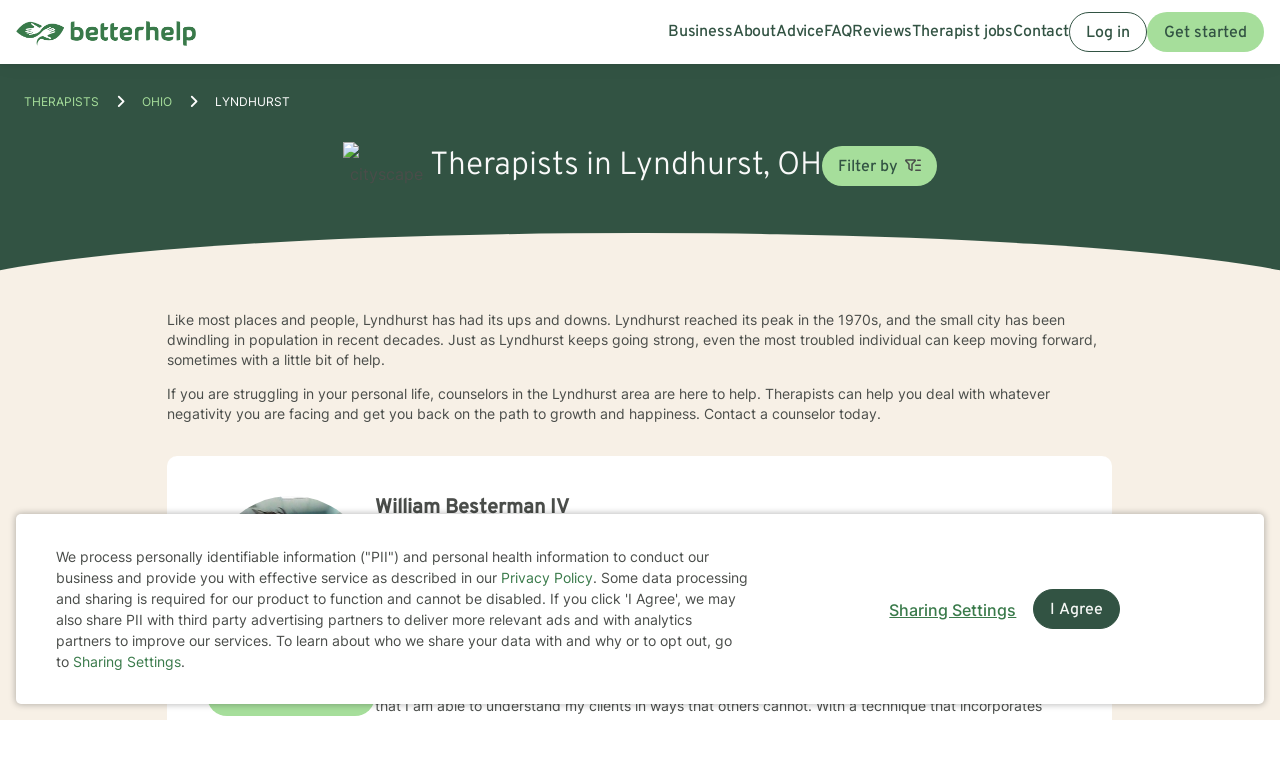

--- FILE ---
content_type: text/html; charset=UTF-8
request_url: https://www.betterhelp.com/therapists/oh/lyndhurst/
body_size: 37075
content:

<!DOCTYPE html>
<html lang="en" class="">
<head>
    <script nonce="">
    const new_cookie_names = {
        ms_click_tracker: 'bh_mc_id',
    };

    function get_cookie(cookie_name) {
        let name = cookie_name + "=";
        let cookie_array = document.cookie.split(';');
        for (let i = 0; i < cookie_array.length; i++) {
            let c = cookie_array[i];
            while (c.charAt(0) == ' ') {
                c = c.substring(1);
            }
            if (new_cookie_names[cookie_name] && c.indexOf(new_cookie_names[cookie_name] + '=') === 0) {
                return c.substring(new_cookie_names[cookie_name].length + 1, c.length);
            } else if (c.indexOf(name) === 0) {
                return c.substring(name.length, c.length);
            }
        }
        return null;
    }

    function set_cookie(cookie_name, cookie_value, expire_seconds, additional_param_info='') {
        let d = new Date();
        d.setTime(d.getTime() + (expire_seconds * 1000));
        let expires = "";
        if (expire_seconds != false) {
            expires = "expires=" + d.toUTCString();
        }
        if (new_cookie_names[cookie_name]) {
            cookie_name = new_cookie_names[cookie_name];
        }
        if (additional_param_info.length && additional_param_info.charAt(0) !== ';') {
            additional_param_info = ';' + additional_param_info;
        }
        document.cookie = cookie_name + "=" + cookie_value + ";" + expires + ";path=/" + additional_param_info;
    }
</script>
        <script nonce="" id="page-info">
        var page_info = {"locale":"en-US","force_enable_language":false,"localizejs_language":"en","geo_country":"us","week_starts_monday":false,"sites_fqdn":["www.mytherapist.com","www.teencounseling.com","www.betterhelp.com","www.betterhelporg.com","www.regain.us"],"redirect_sites_fqdn":["www.betterhelp.com","www.regain.us","www.teencounseling.com"],"show_cookie_banner":true,"ms_cookie_consent_settings":{"is_in_GB_EU":false,"ms_cookie_consent_required":true},"is_paypal_disabled":false,"specialties":[],"preferences":[],"languages":[],"app_version":"ad3bb09457256c85f96","uniqid":"6972f5e444cf88.85704133","user_type":"logged_out_user","user_id":"a36ad8342a1d0989f4265ec1f2444171b0e29c5fe5ec646432d859078b4d35f6652b16ab0571c19f20e017d90678f166664a2991389c026bd1528758b91c5d68","template":"redesigned\/therapists_city","is_mobile":false,"is_app":false,"is_ios_app":false,"is_android_app":false,"user_app_version":null,"is_development_local":false,"is_development_cloud":false,"is_staging":false,"is_non_production_cloud":false,"is_qa_server":false,"features":{"specify_podcast":true,"sunsetting":false,"urgent_messages":true,"couples":false,"phone_calls":true,"secret_assign_straights":true,"livechat":true,"about":true,"counselor_application":true,"counselor_application_lean":false,"worksheets":true,"smart_match_with_categories":true,"groupinars":true,"group_sessions":true,"login_quotes":true,"videosessions":true,"app_supports_videosessions":true,"cloud_chat":true,"consent_agreement":true,"gmail_quick_action":true,"scheduling":true,"support_link":true,"no_trial":true,"strike_through_cake":true,"dollar_test_charge":true,"groupon":true,"mental":true,"funnel_smart_match":true,"funnel_overview":true,"offer_promo_codes":true,"email_verification_always":true,"reviews_page":true,"jobs_page":true,"security_logos_display":true,"social_links_display":true,"counselor-directory":true,"language_is_matching_hard_filter":false,"advice":true,"presskit":true,"press_page":true,"text_notifications":true,"goals":true,"goals_mobile_main_menu":false,"batch_creation":true,"ask_language":true,"parent_child_account":false,"hardcoded_testimonials":false,"friendly_funnel":true,"referral_program":true,"vouchers":true,"betterhelp_branded":true,"signup_captcha":true,"signup_repeat_password":false,"phone_on_mobile_signup":true,"cookie_consent_required":true,"journal":true,"maintenance_plan":true,"show_business_link":true,"show_impressum":true,"counselors_page":true},"date_time_formats":{"full":"F j, Y g:ia T","full_short_mo_no_tz":"M j, Y g:ia","date":"F j, Y","date_short_mo":"M j, Y","date_short_mo_int":"j M, Y","time":"g:ia","time_with_tz":"g:ia T","bh_date":"D, M j, Y \\a\\t g:ia T","bh_date_int":"D, j M, Y \\a\\t g:ia T","bh_date_full_day":"l, M j, Y \\a\\t g:ia T","bh_date_int_full_day":"l, j M, Y \\a\\t g:ia T","numeric_date_int":"d.m.Y"},"subdomain":"www","environment_name":null,"cdn_host_assets":"assets.betterhelp.com","cdn_host":"static.betterhelp.com","assets_app_version":"ab3ccb07d4f4","contrib_app_version":28,"env_image_tag":"20260122RC83b6c85f96","product_code_name":"betterhelp","product_name":"BetterHelp","bh_address":"3155 Olsen Dr., Suite #375, San Jose, CA 95117","unix_timestamp":1769141732,"track_userid":"","coralogix_rumfrontend_key":"cxtp_ZN7InjlIyKqiTTDilrju0OSDLiv1UY","msfrontend_logger_ignore_regex_useragent":"Googlebot\/2.1|RavenCrawler|Bytespider","msfrontend_logger_ignore_regex_eventmessage":"Object Not Found Matching|Script error\\.|ResizeObserver loop|Failed to write image to cache|Non-Error exception captured|Non-Error promise rejection captured|OpenTok:|Extension context invalidated|telephone","msfrontend_logger_web_vitals_sampling_rate":"0.001","default_language_id":1,"csrf_token":"aac6f9faf5eabc0ec9a44f575ec5ea05f2792b07c1417f9c0e9c2f339b14950a62ffed6dba60cedd9e8077a2afc3364a166dcc1aec977b1152cdba4908fc802e","presignup_experiments":{"NEW_GET_STARTED_COPY_V1":"CONTROL"},"counselor_presignup_experiments":[],"eligible_for_iterable_push_notifications":false,"is_eligible_for_analytics":false,"showCancelMembership":false,"odometer_format":"(,ddd)","notes_tooltip":"Use this section for further information about SOAP, DAP, and BIRP note templates.","base64_encode_entries":false,"base64_encode_journals":false,"base64_encode_notes":false}
    </script>
                            
    <!-- META TAGS -->
    <meta charset="utf-8" />
    <meta http-equiv="X-UA-Compatible" content="IE=edge" />
    <meta name="viewport" content="width=device-width, initial-scale=1.0, maximum-scale=1.0" />
    <title>Find Therapists Serving Lyndhurst - Therapy For Lyndhurst, Ohio</title>
        <meta name="description" content="Counselors in Lyndhurst, OH. BetterHelp mental health therapists offer counseling online. Find Lyndhurst licensed therapists.">
    <meta name="keywords" content=" " >
    <meta name="title" content="Find Therapists Serving Lyndhurst - Therapy For Lyndhurst, Ohio">
                    <meta property="og:type"               content="website" />
        <meta property="og:title"              content="Find Therapists Serving Lyndhurst - Therapy For Lyndhurst, Ohio" />
                    <meta property="og:url"                content="http://www.betterhelp.com" />
            <meta property="og:description"        content="Counselors in Lyndhurst, OH. BetterHelp mental health therapists offer counseling online. Find Lyndhurst licensed therapists." />
            <meta property="og:image"              content="https://assets.betterhelp.com/brand/betterhelp/betterhelp-fb.png?v=ab3ccb07d4f4" />
            <meta name="twitter:card" content="summary">
    <meta name="twitter:site" content="@betterhelp">
    <meta name="twitter:title" content="Find Therapists Serving Lyndhurst - Therapy For Lyndhurst, Ohio">
                    <meta name="twitter:description" content="Counselors in Lyndhurst, OH. BetterHelp mental health therapists offer counseling online. Find Lyndhurst licensed therapists.">
            <meta name="twitter:image" content="https://assets.betterhelp.com/brand/betterhelp/betterhelp-fb.png?v=ab3ccb07d4f4">
                <link rel="shortcut icon" href="//assets.betterhelp.com/brand/betterhelp/favicon-2024.ico" type="image/x-icon">
    <link rel="icon" href="//assets.betterhelp.com/brand/betterhelp/favicon-2024.ico" type="image/x-icon">
    <!-- Apple Touch Icons for mobile safari -->
    <link rel="apple-touch-icon" href="//assets.betterhelp.com/brand/betterhelp/apple-touch-icon.png?v=ab3ccb07d4f4">
    <link rel="apple-touch-icon-precomposed" sizes="120x120" href="//assets.betterhelp.com/brand/betterhelp/apple-touch-icon-120x120-precomposed.png?v=ab3ccb07d4f4}}">
    <link rel="apple-touch-icon" sizes="120x120" href="//assets.betterhelp.com/brand/betterhelp/apple-touch-icon-120x120.png?v=ab3ccb07d4f4}}">
    <!-- End Apple Touch Icons for mobile safari -->

            
    <link
        rel="preload"
        href="//static.betterhelp.com/dist/css/contrib/jquerymobile/1.4.5/jquery.mobile.min.css?v=ad3bb09457256c85f96"
        as="style"
        onload="this.onload=null;this.rel='stylesheet'"
    >
            <link
        rel="preload"
        href="//static.betterhelp.com/dist/css/contrib/font-awesome/css/all.min.css?v=ad3bb09457256c85f96"
        as="style"
        onload="this.onload=null;this.rel='stylesheet'"
    >
    <link
        rel="preload"
        href="//static.betterhelp.com/dist/css/contrib/font-awesome/css/polyfills.css?v=ad3bb09457256c85f96"
        as="style"
        onload="this.onload=null;this.rel='stylesheet'"
    >
        <link rel="stylesheet" href="//static.betterhelp.com/dist/css/contrib/font-awesome-animation/0.0.7/css/font-awesome-animation.min.css?v=ad3bb09457256c85f96">
                
            
                
            <link
            rel="preload"
            href="//static.betterhelp.com/dist/css/contrib/select2/select2.min.css?v=ad3bb09457256c85f96"
            as="style"
            onload="this.onload=null;this.rel='stylesheet'"
        >
    
    <link rel="stylesheet" href="//static.betterhelp.com/dist/css/betterhelp_two/bh_style.css?v=ad3bb09457256c85f96">
    <link href="//static.betterhelp.com/dist/postcss/index.css?v=ad3bb09457256c85f96" rel='stylesheet' type='text/css'>
    <link href="//static.betterhelp.com/dist/css/contrib/google/css/roboto/index.min.css?v=ad3bb09457256c85f96" rel='stylesheet' type='text/css'>

                        <link
                rel="preload"
                href="//static.betterhelp.com/dist/css/contrib/google/css/inter/index.min.css?v=ad3bb09457256c85f96"
                as="style"
                onload="this.onload=null;this.rel='stylesheet'"
            >
            <link
                rel="preload"
                href="//static.betterhelp.com/dist/css/contrib/google/css/overpass/index.min.css?v=ad3bb09457256c85f96"
                as="style"
                onload="this.onload=null;this.rel='stylesheet'"
            >
            
    
    <link rel="stylesheet" href="//static.betterhelp.com/dist/css/contrib/bootstrap-multiselect.css?v=ad3bb09457256c85f96" >

    <template id="journal-title-text-placeholder-template">
    <span>
        Title
    </span>
</template>
<template id="journal-body-text-placeholder-template">
    <span>
        Begin your entry here
    </span>
</template>
<template id="recommended-worksheets-toggle-label-show-template">
    <span>
        Show
    </span>
</template>
<template id="recommended-worksheets-toggle-label-hide-template">
    <span>
        Hide
    </span>
</template>
<template id="timepicker-holiday-label-template">
    <span>
        HOLIDAY
    </span>
</template>
<template id="datepicker-helper-template-daysMin">
    <span>
        Su,Mo,Tu,We,Th,Fr,Sa
    </span>
</template>
<template id="datepicker-helper-template-months">
    <span>
        January,February,March,April,May,June,July,August,September,October,November,December
    </span>
</template>

                <!-- Sweeps Tracking -->
    <script nonce=""> zarazData = {"dataLayerIgnore":["OptanonLoaded","OneTrustLoaded"],"z_product_code_name":"betterhelp","z_cookieConsent":0} ; </script>
    <script nonce="" src="https://z.betterhelp.com/cdn-cgi/zaraz/i.js"></script>
    <!-- End Sweeps Tracking -->

<script nonce="" type="text/javascript" async>
    try {
        ;(function (p, l, o, w, i, n, g) {
            if (!p[i]) {
                p.GlobalSnowplowNamespace = p.GlobalSnowplowNamespace || [];
                p.GlobalSnowplowNamespace.push(i);
                p[i] = function () {
                    (p[i].q = p[i].q || []).push(arguments)
                };
                p[i].q = p[i].q || [];
                n = l.createElement(o);
                g = l.getElementsByTagName(o)[0];
                n.async = 1;
                n.src = w;
                g.parentNode.insertBefore(n, g)
            }
        }(window, document, "script", "//static.betterhelp.com/js/contrib/sp/H9R1GshL.js?v=28", "snowplow"));

        snowplow('newTracker', 'multisite', 'https://events.betterhelp.com', {
            appId: '2',
            discoverRootDomain: true,
            cookieSameSite: 'Lax', // Recommended
            contexts: {
                webPage: true // default, can be omitted
            }
        });
        var user_type = page_info.user_type;
        if (user_type == 'logged_out_user') {
            // in the PHP code, we send 'logged_out' to Snowplow
            user_type = 'logged_out';
        }
        // Convert counselor_id from null/false to -1 for Snowplow tracking
        var current_counselor_id = (user_type === 'client' && page_info.counselor_id) ? page_info.counselor_id : -1;
        snowplow('addGlobalContexts', [{
            schema: "iglu:com.betterhelp/user/jsonschema/1-0-4",
            data: {
                user_type: user_type,
                language: document.documentElement.lang,
                current_counselor_id: current_counselor_id,
            }
        }]);
        if (page_info.user_id && Number.isInteger(page_info.user_id) && page_info.user_id > 0) {
            snowplow('setUserId', page_info.user_id)
        }
        snowplow('enableActivityTracking', {
            minimumVisitLength: 30,
            heartbeatDelay: 10
        });
        snowplow('trackPageView');
        var snowplow_global = null;
        snowplow(function () {
            snowplow_global = this.multisite;
        });
    }
    catch (e) {
        console.log(e);
    }
</script>
    
    
            <script nonce="" type="application/ld+json">
 { "@context": "http://schema.org",
 "@type": "Organization",
 "name": "BetterHelp",
 "url": "https://www.betterhelp.com/therapists/oh/lyndhurst/",
 "logo": "https://assets.betterhelp.com/brand/betterhelp/logo_reverse_medium-2024.png?v=ab3ccb07d4f4",
 "description": "Counselors in Lyndhurst, OH. BetterHelp mental health therapists offer counseling online. Find Lyndhurst licensed therapists.",
 "image": {
    "@type": "ImageObject",
    "url": "https://d3ez4in977nymc.cloudfront.net/avatars/d70a69c52a67800b71097f43c4047dd6.jpg"
  },
 "address": {
    "@type": "PostalAddress",
    "addressLocality": "Lyndhurst",
	"addressRegion": "Ohio",
	"postalCode": "44122",
	"addressCountry": "USA"
	},
  "location": {
    "@type": "Place",
		"geo": {
			"@type": "GeoCoordinates",
				"latitude": "41.5172",
				"longitude": "-81.4922]"
	}

 }

 }

</script>

<script nonce="" type="application/ld+json">
{
  "@context": "http://schema.org",
  "@type": "BreadcrumbList",
  "itemListElement": [{
    "@type": "ListItem",
	"name": "Home",
    "position": 1,
    "item": {
      "@id": "https://www.betterhelp.com/therapists/"
    }
  },{
    "@type": "ListItem",
	"name": "Ohio",
    "position": 2,
    "item": {
      "@id": "https://www.betterhelp.com/therapists/oh/"
    }
  },{
    "@type": "ListItem",
	"name": "Lyndhurst",
    "position": 3,
    "item": {
      "@id": "https://www.betterhelp.com/therapists/oh/lyndhurst/"
    }
  }]
}
</script>
<script nonce="" type="application/ld+json">
    {
        "@context": "http://schema.org",
        "@type": "Person",
        "image": "https://d3ez4in977nymc.cloudfront.net/avatars/d70a69c52a67800b71097f43c4047dd6.jpg",
        "url": "https://www.betterhelp.com/william-besterman-iv",
        "name": "William Besterman IV",
        "jobTitle": "FL LCSW sw15517, PA LCSW CW020229",
        "description": "I am a social worker in Florida with 6 years experience. I have worked with crisis and suicide prevention for many years. My specialties include substance abuse counseling, and grief and loss counseling. I find that I am able to understand my clients in ways that others...",
        "address": {
            "@type": "PostalAddress",
            "addressLocality": "Lyndhurst",
            "addressRegion": "Ohio",
            "postalCode": "44122",
            "addressCountry": "USA"
        },
        "workLocation": {
            "@type": "Place",
                "geo": {
                    "@type": "GeoCoordinates",
                        "latitude": "41.5172",
                        "longitude": "-81.4922"
                }

        }
    }
    </script>

<script nonce="" type="application/ld+json">
    {
        "@context": "http://schema.org",
        "@type": "Person",
        "image": "https://d3ez4in977nymc.cloudfront.net/avatars/f1485205dab2529738a64965eda3d0c4.jpg",
        "url": "https://www.betterhelp.com/jody-davis",
        "name": "Jody Davis",
        "jobTitle": "OH LISW I.1600754-SUPV",
        "description": "Hello, my name is Jody and I am an OUT TRANSGENDER FEMALE living in Columbus,  Ohio. I am here to help you with your mental health concerns, Especially if you are struggling with SEXUALITY or GENDER. I&#039;m an LISW-S here in Ohio. I came out publicly as a Transgender femal...",
        "address": {
            "@type": "PostalAddress",
            "addressLocality": "Lyndhurst",
            "addressRegion": "Ohio",
            "postalCode": "44122",
            "addressCountry": "USA"
        },
        "workLocation": {
            "@type": "Place",
                "geo": {
                    "@type": "GeoCoordinates",
                        "latitude": "41.5172",
                        "longitude": "-81.4922"
                }

        }
    }
    </script>

<script nonce="" type="application/ld+json">
    {
        "@context": "http://schema.org",
        "@type": "Person",
        "image": "https://d3ez4in977nymc.cloudfront.net/avatars/c6b934922209a31244998a6de339a24c.jpg",
        "url": "https://www.betterhelp.com/kamay-gaboda",
        "name": "Kamay Gaboda",
        "jobTitle": "SC LPC 10130, KY LPCC 297277",
        "description": "Congratulations  You have taken the first step to recovery!
Taking that step to ask for support to help when you are dealing with difficulties is a brave one. 
I am an North Carolina-based, Licensed Clinical  Mental Health Supervisor, Certified Clinical Supervisor for...",
        "address": {
            "@type": "PostalAddress",
            "addressLocality": "Lyndhurst",
            "addressRegion": "Ohio",
            "postalCode": "44124",
            "addressCountry": "USA"
        },
        "workLocation": {
            "@type": "Place",
                "geo": {
                    "@type": "GeoCoordinates",
                        "latitude": "41.5172",
                        "longitude": "-81.4922"
                }

        }
    }
    </script>

<script nonce="" type="application/ld+json">
    {
        "@context": "http://schema.org",
        "@type": "Person",
        "image": "https://d3ez4in977nymc.cloudfront.net/avatars/05eb2e7580957b55d37ae11130b8fa0790549.jpg",
        "url": "https://www.betterhelp.com/joshua-fowler",
        "name": "Joshua Fowler",
        "jobTitle": "OH LIMFT F.2200271",
        "description": "It is my observation, from all of my clinical experiences, that people are both hurt by and healed by relationships. This is a large focus in my clinical practice, but not the only focus. Sometimes, the things affecting us have little to do with our relationships at all...",
        "address": {
            "@type": "PostalAddress",
            "addressLocality": "Lyndhurst",
            "addressRegion": "Ohio",
            "postalCode": "44124",
            "addressCountry": "USA"
        },
        "workLocation": {
            "@type": "Place",
                "geo": {
                    "@type": "GeoCoordinates",
                        "latitude": "41.5172",
                        "longitude": "-81.4922"
                }

        }
    }
    </script>

<script nonce="" type="application/ld+json">
    {
        "@context": "http://schema.org",
        "@type": "Person",
        "image": "https://d3ez4in977nymc.cloudfront.net/avatars/03755ee29536bdc01f1e4c74e3288862108430.jpg",
        "url": "https://www.betterhelp.com/victoria-hopkins",
        "name": "Victoria Hopkins",
        "jobTitle": "OH LISW I.1101503-SUPV",
        "description": "Greetings;
My name is Victoria M. Hopkins, MSSA, LISW-S.  I am originally from Cleveland, Ohio where I received my bachelor&#039;s degree in social work at Ursuline College and then my master&#039;s degree in social work at Case Western Reserve.   I also have a clinical license i...",
        "address": {
            "@type": "PostalAddress",
            "addressLocality": "Lyndhurst",
            "addressRegion": "Ohio",
            "postalCode": "44122",
            "addressCountry": "USA"
        },
        "workLocation": {
            "@type": "Place",
                "geo": {
                    "@type": "GeoCoordinates",
                        "latitude": "41.5172",
                        "longitude": "-81.4922"
                }

        }
    }
    </script>

<script nonce="" type="application/ld+json">
    {
        "@context": "http://schema.org",
        "@type": "Person",
        "image": "https://d3ez4in977nymc.cloudfront.net/avatars/1bedeaa32ce003890c628230cef1f5b7115587.jpg",
        "url": "https://www.betterhelp.com/rosemarie-reis",
        "name": "Rosemarie Reis",
        "jobTitle": "OH LISW I.0700441",
        "description": "As a licensed therapist in Ohio, I bring over two decades of compassionate counseling experience supporting individuals through life&#039;s complex emotional landscapes. My practice centers on helping clients navigate challenges like depression, anxiety, grief, and self-este...",
        "address": {
            "@type": "PostalAddress",
            "addressLocality": "Lyndhurst",
            "addressRegion": "Ohio",
            "postalCode": "44122",
            "addressCountry": "USA"
        },
        "workLocation": {
            "@type": "Place",
                "geo": {
                    "@type": "GeoCoordinates",
                        "latitude": "41.5172",
                        "longitude": "-81.4922"
                }

        }
    }
    </script>

<script nonce="" type="application/ld+json">
    {
        "@context": "http://schema.org",
        "@type": "Person",
        "image": "https://d3ez4in977nymc.cloudfront.net/avatars/686d950cf2e742a5dc03c1dd6efd02bb.jpg",
        "url": "https://www.betterhelp.com/ashely-green",
        "name": "Ashley Green",
        "jobTitle": "OH LISW I.2103242-SUPV",
        "description": "Do you have trouble waking up in the morning, the desperate hope the next cup of coffee will give you the energy to make it through the day, constant worries running through your head? You are not alone; I am a licensed therapist in Ohio and am committed to providing th...",
        "address": {
            "@type": "PostalAddress",
            "addressLocality": "Lyndhurst",
            "addressRegion": "Ohio",
            "postalCode": "44122",
            "addressCountry": "USA"
        },
        "workLocation": {
            "@type": "Place",
                "geo": {
                    "@type": "GeoCoordinates",
                        "latitude": "41.5172",
                        "longitude": "-81.4922"
                }

        }
    }
    </script>

<script nonce="" type="application/ld+json">
    {
        "@context": "http://schema.org",
        "@type": "Person",
        "image": "https://d3ez4in977nymc.cloudfront.net/avatars/0f6adad2b52fd99ee5fade09d85ea248.jpg",
        "url": "https://www.betterhelp.com/katrina-johnson",
        "name": "katrina johnson",
        "jobTitle": "OH LISW I.2203617",
        "description": "I am licensed in Ohio with 22 years of professional work experience. I have experience in helping clients with depression. I believe that you are the expert of your story and that you have many strengths that will assist you in overcoming things that challenge you. It t...",
        "address": {
            "@type": "PostalAddress",
            "addressLocality": "Lyndhurst",
            "addressRegion": "Ohio",
            "postalCode": "44124",
            "addressCountry": "USA"
        },
        "workLocation": {
            "@type": "Place",
                "geo": {
                    "@type": "GeoCoordinates",
                        "latitude": "41.5172",
                        "longitude": "-81.4922"
                }

        }
    }
    </script>

<script nonce="" type="application/ld+json">
    {
        "@context": "http://schema.org",
        "@type": "Person",
        "image": "https://d3ez4in977nymc.cloudfront.net/avatars/f429c4758ffbde63d88c492905349511.jpg",
        "url": "https://www.betterhelp.com/lona-champagne",
        "name": "Lona Champagne",
        "jobTitle": "NC LCSW C013894, OH LISW I.2204174",
        "description": "As a licensed therapist in Louisiana, I bring 15 years of dedicated experience supporting individuals through life&#039;s complex emotional landscapes. My practice centers on helping clients navigate challenging personal transitions, relationship dynamics, and emotional heal...",
        "address": {
            "@type": "PostalAddress",
            "addressLocality": "Lyndhurst",
            "addressRegion": "Ohio",
            "postalCode": "44122",
            "addressCountry": "USA"
        },
        "workLocation": {
            "@type": "Place",
                "geo": {
                    "@type": "GeoCoordinates",
                        "latitude": "41.5172",
                        "longitude": "-81.4922"
                }

        }
    }
    </script>

<script nonce="" type="application/ld+json">
    {
        "@context": "http://schema.org",
        "@type": "Person",
        "image": "https://d3ez4in977nymc.cloudfront.net/avatars/474fe5d8197fc34260cdeeb13d2d2636199409.jpg",
        "url": "https://www.betterhelp.com/mordechai-berkowitz",
        "name": "Mordechai Berkowitz",
        "jobTitle": "OH LISW I.2203700-SUPV",
        "description": "As a licensed therapist in Ohio, I specialize in supporting individuals navigating complex emotional situations. My practice focuses on helping clients address stress, anxiety, life transitions, and challenges related to self-esteem. I have extensive experience working ...",
        "address": {
            "@type": "PostalAddress",
            "addressLocality": "Lyndhurst",
            "addressRegion": "Ohio",
            "postalCode": "44124",
            "addressCountry": "USA"
        },
        "workLocation": {
            "@type": "Place",
                "geo": {
                    "@type": "GeoCoordinates",
                        "latitude": "41.5172",
                        "longitude": "-81.4922"
                }

        }
    }
    </script>

<script nonce="" type="application/ld+json">
    {
        "@context": "http://schema.org",
        "@type": "Person",
        "image": "https://d3ez4in977nymc.cloudfront.net/avatars/855f91602330b1f6dc5f1256fd235d88208219.jpg",
        "url": "https://www.betterhelp.com/blythe-houghton",
        "name": "Blythe Houghton",
        "jobTitle": "OH LISW I.1000118-SUPV",
        "description": "As a licensed therapist in Ohio, I bring 15 years of dedicated experience supporting individuals through life&#039;s complex emotional landscapes. My practice centers on helping clients navigate challenging experiences, including depression, anxiety, life transitions, and in...",
        "address": {
            "@type": "PostalAddress",
            "addressLocality": "Lyndhurst",
            "addressRegion": "Ohio",
            "postalCode": "44124",
            "addressCountry": "USA"
        },
        "workLocation": {
            "@type": "Place",
                "geo": {
                    "@type": "GeoCoordinates",
                        "latitude": "41.5172",
                        "longitude": "-81.4922"
                }

        }
    }
    </script>

<script nonce="" type="application/ld+json">
    {
        "@context": "http://schema.org",
        "@type": "Person",
        "image": "https://d3ez4in977nymc.cloudfront.net/avatars/2a76f774b23d50fcbb95eaaaad884d2e280191.jpg",
        "url": "https://www.betterhelp.com/erin-hoffman",
        "name": "Erin Hoffman",
        "jobTitle": "OH LISW I.1801281-SUPV",
        "description": "People often describe me as accepting, empathetic, and real — with a sense of humor that helps therapy feel approachable and genuine. My goal is to create a space where you feel both supported and challenged as you work toward your goals My approach blends humor, honest...",
        "address": {
            "@type": "PostalAddress",
            "addressLocality": "Lyndhurst",
            "addressRegion": "Ohio",
            "postalCode": "44124",
            "addressCountry": "USA"
        },
        "workLocation": {
            "@type": "Place",
                "geo": {
                    "@type": "GeoCoordinates",
                        "latitude": "41.5172",
                        "longitude": "-81.4922"
                }

        }
    }
    </script>

<script nonce="" type="application/ld+json">
    {
        "@context": "http://schema.org",
        "@type": "Person",
        "image": "https://d3ez4in977nymc.cloudfront.net/avatars/eb7a7933557bcedd661682cfa5fd0362297759.jpg",
        "url": "https://www.betterhelp.com/stephanie-mcdivitt",
        "name": "Stephanie McDivitt",
        "jobTitle": "OH LPCC E.2102629-SUPV, KY LPCC 281557",
        "description": "My integrative and holistic approach helps clients find profound inner calm by addressing both mind and body. As an Advanced Clinical Hypnotherapist and Certified Mental Health &amp; Nutrition Clinical Specialist, I specialize in treating the root of the problem in trauma, ...",
        "address": {
            "@type": "PostalAddress",
            "addressLocality": "Lyndhurst",
            "addressRegion": "Ohio",
            "postalCode": "44124",
            "addressCountry": "USA"
        },
        "workLocation": {
            "@type": "Place",
                "geo": {
                    "@type": "GeoCoordinates",
                        "latitude": "41.5172",
                        "longitude": "-81.4922"
                }

        }
    }
    </script>

<script nonce="" type="application/ld+json">
    {
        "@context": "http://schema.org",
        "@type": "Person",
        "image": "https://d3ez4in977nymc.cloudfront.net/avatars/2711660805cb3f11be1a68745b6fc177308629.jpg",
        "url": "https://www.betterhelp.com/linda-hylton",
        "name": "Linda Hylton",
        "jobTitle": "OH LPCC E.2404626",
        "description": "As a licensed therapist in Ohio, I specialize in supporting individuals navigating complex emotional landscapes. My approach centers on helping clients develop self-compassion, discover life purpose, and overcome challenges like social anxiety, stress, and trauma while ...",
        "address": {
            "@type": "PostalAddress",
            "addressLocality": "Lyndhurst",
            "addressRegion": "Ohio",
            "postalCode": "44122",
            "addressCountry": "USA"
        },
        "workLocation": {
            "@type": "Place",
                "geo": {
                    "@type": "GeoCoordinates",
                        "latitude": "41.5172",
                        "longitude": "-81.4922"
                }

        }
    }
    </script>

        <link rel="canonical" href="https://www.betterhelp.com/therapists/oh/lyndhurst/" />

</head>




<body id="redesigned/therapists_city" class="tw-theme-betterhelp_two tw-user-logged_out_user" cdn="static.betterhelp.com"
      data-localize="">
            <script nonce="">
            function remove_url_parameter(url, parameter) {
                //prefer to use l.search if you have a location/link object
                var url_parts= url.split('?');
                if (url_parts.length>=2) {
                    var prefix= encodeURIComponent(parameter)+'=';
                    var pars= url_parts[1].split(/[&;]/g);

                    //reverse iteration as may be destructive
                    for (var i= pars.length; i-- > 0;) {
                        //idiom for string.startsWith
                        if (pars[i].lastIndexOf(prefix, 0) !== -1) {
                            pars.splice(i, 1);
                        }
                    }

                    url= url_parts[0] + (pars.length > 0 ? '?' + pars.join('&') : "");
                    return url;
                } else {
                    return url;
                }
            }
            try {
                var clean_url = remove_url_parameter(window.location.href, 'email');
                clean_url = remove_url_parameter(clean_url, 'e');
                clean_url = remove_url_parameter(clean_url, 'pe');
                clean_url = remove_url_parameter(clean_url, 'pn');
                clean_url = remove_url_parameter(clean_url, 'organization_name');
                window.history.replaceState('', '', clean_url);
            }
            catch (e) {}
        </script>
     <!-- end not automation and not amp -->

    <div class="hidden overlay-loading-layer" id="loading_overlay">
        <svg class="loading-animation absolute" viewBox="0 0 42 42" role="alert" aria-live="assertive" aria-label="Content is loading">
  <circle cx="21" cy="21" r="18.5"></circle>
</svg>     </div>
    <div
        id="body-container"
        class=""
    >
                                                        


<header data-scrolled="false" class="   is-logged-out">
                <a href="#content-container" class="skip-link btn btn-primary">Skip to Main Content</a>
    
    
    <!-- Branding -->
            <a class=" md:tw-hidden lg:tw-inline-block counselor:tw-hidden counselor:md:tw-inline-block brand-logo " href="/" >
            <div class="brand ">
                                    <img src="//assets.betterhelp.com/brand/tmp/betterhelp/icon-color-2024.png?v=ab3ccb07d4f4" alt="BetterHelp home" class="!tw-mr-0 ">
                                            </div>
            <span aria-describedby="Please visit www.betterhelp.com/accessible to view the accessible version of our site."></span>
        </a>

        <a class="tw-hidden md:max-lg:tw-inline-block counselor:tw-inline-block counselor:md:tw-hidden brand-icon " href="/"         >
            <div class="brand ">
                                    <img src="//assets.betterhelp.com/brand/betterhelp/icon-color-md-2024.png?v=ab3ccb07d4f4" alt="BetterHelp home">
                                            </div>
        </a>
        <span aria-describedby="Please visit www.betterhelp.com/accessible to view the accessible version of our site."></span>
            
<!-- Mobile menu button -->
            <button
            type="button"
            data-testid="mobilemenu-toggle"
            class="mobilemenu-toggle"
            aria-expanded="false"
            aria-controls="mobile-nav-menu"
            data-expanded="false"
        >
            <span id="full-size-menu-highlight" class="hidden full-size-highlight"></span>
                            <span aria-hidden="true" class="position-relative">
                    <svg data-menu-open width="18" height="12" viewBox="0 0 24 16" fill="none" xmlns="http://www.w3.org/2000/svg">
                        <path d="M0 16H24V13.3333H0V16ZM0 9.33333H24V6.66667H0V9.33333ZM0 0V2.66667H24V0H0Z" fill="currentColor"/>
                    </svg>
                    <svg data-menu-close width="18" height="16" viewBox="0 0 24 24" fill="none" xmlns="http://www.w3.org/2000/svg">
                        <path d="M22.6668 1.33337L1.3335 22.6667M1.3335 1.33337L22.6668 22.6667" stroke="currentColor" stroke-width="3"/>
                    </svg>
                </span>
                        <span class="sr-only">Open menu</span>
        </button>
            
        
        <!-- Menu -->
        <div data-testid="nav-menu" id="mobile-nav-menu" class="menu  " aria-label="Main Menu" role="navigation">
            <!-- Left side menu - logged in users only -->
                            <ul class="main">
                                    </ul>
                        <!-- Right side menu -->
                            <ul class="right">
                                                                            <a href="https://www.betterhelporg.com" data-testid="business-nav" class="tw-whitespace-nowrap" >
        <li>Business</li>
    </a>
    <a href="/about/" id="about-nav" data-testid="about-nav" class="tw-whitespace-nowrap" style="" >
        <li >
            About
        </li>
    </a>
    <a class="tw-whitespace-nowrap" href="/advice/" id="advice-nav" data-testid="advice-nav" >
        <li>Advice</li>
    </a>
                        <a class="tw-whitespace-nowrap" href="/faq/" id="faq-nav" >
                <li>FAQ</li>
            </a>
                        <a class="tw-whitespace-nowrap" href="/reviews/" id="reviews-nav" data-testid="reviews-nav" >
            <li >Reviews</li>
        </a>
                <a class="tw-whitespace-nowrap" href="/counselor_application/" id="counselor-nav" data-testid="counselor-nav" >
            <li>Therapist jobs</li>
        </a>
                    <a href="/contact/" id="support-nav" data-testid="support-nav" class="tw-whitespace-nowrap" >
            <li>Contact</li>
        </a>
                    <a href="/login/" class="btn btn-secondary ignore-dark-bg md:respect-dark-bg" data-testid="login-nav" id="login-nav">
            Log in
        </a>
                                <a data-testid="get-started-nav" href="/get-started/" class="btn btn-primary"  id="get-started-nav">Get started</a>
                                                                </ul>
                    </div>
        
                            </header>
<div id="notification"></div>
                                    
        <div class="hidden dark-overlay"></div>            <div
                id="content-container"
                class=""
                role="main"
            >
                
<div class="banner-intro tw-bg-green-700">
    <div role="breadcrumb" aria-label="breadcrumb" class="breadcrumbs tw-text-[12px] !tw-pt-[12px] lg:!tw-pt-[26px] !tw-pl-[10px] lg:!tw-pl-[24px] tw-text-left">
        <a href="/therapists/" class="!tw-no-underline !tw-text-green-300 !tw-font-normal tw-mr-[14px]">THERAPISTS</a>
        <span class="tw-uppercase">
            <i aria-hidden="true" class="fa fa-angle-right tw-text-[15px] tw-mr-[14px] tw-relative tw-top-[1px]"></i>
            <a class="!tw-no-underline !tw-text-green-300 !tw-font-normal tw-mr-[14px]" href="/therapists/oh/" > Ohio</a>
            <i aria-hidden="true" class="fa fa-angle-right tw-text-[15px] tw-mr-[14px] tw-relative tw-top-[1px]"></i>
            <span aria-current="page">Lyndhurst</span>
        </span>
    </div>
    <div class="tw-flex tw-flex-col lg:tw-flex-row tw-gap-[12px] lg:tw-gap-[20px] tw-justify-center tw-items-center lg:tw-items-end lg:tw-mb-[40px] tw-pt-[44px] lg:tw-pt-[80px]">
        <div class="tw-flex tw-flex-col lg:tw-flex-row lg:tw-max-w-[75%] xl:tw-max-w-[945px] tw-gap-[12px] lg:tw-gap-[20px] tw-justify-center tw-items-center tw-mb-[12px] lg:tw-mb-0">
            <img class="tw-max-w-[48px] lg:tw-max-w-[87px]" src="//assets.betterhelp.com/public_pages/therapists_pages/city_hero.png" alt="cityscape" />
            <h1 class="tw-text-gray-50 !tw-text-[20px] lg:!tw-text-[32px] tw-text-center lg:tw-text-left tw-px-[24px] lg:tw-px-0">Therapists in Lyndhurst, OH</h1>
            <div>
    <button class="btn btn-default filter-btn tw-px-[15px]" data-toggle="modal" data-target="#modal-filter"><span class="label">Filter by</span> <i class="fa-regular fa-filter-list !tw-text-gray-700 tw-ml-[3px]"></i></button>
    <div id="modal-filter" class="modal fade" tabindex="-1" role="dialog" aria-labelledby="modal-filter-label" aria-modal="true">
        <div class="modal-dialog">
            <div class="modal-content">
                <div class="modal-header !tw-p-[24px] !tw-pb-[16px] tw-flex tw-justify-between">
                    <h2 id="modal-filter-label">Filters</h2>
                    <button type="button" class="close !tw-static" data-dismiss="modal" aria-label="close"><span class="tw-text-gray-500 fal fa-xmark tw-text-[24px]"></span></button>
                </div>
                <div class="modal-body tw-p-[24px]">
                    <div class="city-state-filter-modal tw-flex tw-flex-col tw-gap-[8px] tw-justify-between tw-mb-[24px]">
    <p class="tw-text-left tw-font-bold tw-min-w-[70px] tw-mt-0 tw-font-semibold !tw-mb-[8px]">Filter by: </p>
    <div class="specialties-div tw-w-full">
        <select id="therapists-specialties-select" multiple="multiple" aria-label="specialties">
                            <option value="Depression">Depression</option>
                            <option value="Stress, Anxiety">Stress and anxiety</option>
                            <option value="Addictions">Coping with addictions</option>
                            <option value="LGBT">LGBTQ+ related issues</option>
                            <option value="Relationship issues">Relationship issues</option>
                            <option value="Family conflicts">Family conflicts</option>
                            <option value="Trauma and abuse">Trauma and abuse</option>
                            <option value="Grief">Coping with grief and loss</option>
                            <option value="Intimacy-related issues">Intimacy related issues</option>
                            <option value="Eating disorders">Eating disorders</option>
                            <option value="Sleeping disorders">Sleeping disorders</option>
                            <option value="Parenting issues">Parenting issues</option>
                            <option value="Self esteem">Motivation, self esteem, and confidence</option>
                            <option value="Anger management">Anger management</option>
                            <option value="Career difficulties">Career difficulties</option>
                            <option value="Bipolar disorder">Bipolar disorder</option>
                            <option value="Coping with life changes">Coping with life changes</option>
                            <option value="Coaching">Executive and professional coaching</option>
                            <option value="Compassion fatigue">Compassion fatigue</option>
                            <option value="ADHD">Concentration, memory and focus (ADHD)</option>
                            <option value="Teen">Teen Counseling</option>
                            <option value="Couples">Couples Counseling</option>
                    </select>
    </div>
        <div class="languages-div tw-w-full">
        <select id="therapists-languages-select" multiple="multiple" aria-label="languages">
                            <option value="9">Arabic</option>
                            <option value="1">English</option>
                            <option value="48">French</option>
                            <option value="2">Spanish</option>
                    </select>
    </div>
        <div class="identities-div tw-w-full">
        <select id="therapists-identities-select" multiple="multiple" aria-label="identities">
                            <option value="Male">Male</option>
                            <option value="Female">Female</option>
                            <option value="Nonconforming">Nonconforming</option>
                    </select>
    </div>
    <div class="preferences-div tw-w-full">
        <select id="therapists-preferences-select" multiple="multiple" aria-label="preferences">
                            <option value="Therapist of color">Therapist of color</option>
                            <option value="Christian">Christian-based therapy</option>
                            <option value="LGBT">LGBT Friendly</option>
                            <option value="Older">Older therapist (45+)</option>
                            <option value="Non-religious">Non-religious therapist</option>
                    </select>
    </div>
</div>
                    <div class="tw-flex tw-flex-col md:tw-flex-row-reverse tw-gap-4">
                        <button id="apply-filters" class="btn btn-default tw-w-full md:tw-w-auto tw-text-[20px] tw-h-[56px] tw-pt-[10px]">Apply filters</button>
                        <button id="reset-filters" class="btn btn-dismiss tw-w-full md:tw-w-auto tw-text-[20px] tw-h-[56px] tw-text-gray-700 tw-pt-[10px]" onclick="window.location = window.location.origin + window.location.pathname;">Reset all</button>
                    </div>
                </div>
            </div>
        </div>
    </div>
</div>        </div>
    </div>
    <div class="tw-relative tw-overflow-hidden after:tw-h-8 after:md:tw-h-12 after:lg:tw-h-16 after:tw-scale-x-110 after:tw-block after:tw-bg-bg-dark tw--bottom-[1px] after:tw-content-[''] curve"><div class="tw-absolute tw-w-full"></div></div>
</div>

<div class="tw-bg-gradient-to-b tw-from-bg-dark tw-to-bg tw-pb-[40px]">
    <div class="container">
        <div class="row">
            <div class="col-sm-10 col-sm-offset-1">
                               <div id="custom-content"
                    class="manage-content !tw-mb-4 md:!tw-mb-8 tw-relative tw-overflow-hidden tw-line-clamp-4 md:tw-line-clamp-none">
                    <p>Like most places and people, Lyndhurst has had its ups and downs. Lyndhurst reached its peak in the 1970s, and the small city has been dwindling in population in recent decades. Just as Lyndhurst keeps going strong, even the most troubled individual can keep moving forward, sometimes with a little bit of help.</p>
<p>If you are struggling in your personal life, counselors in the Lyndhurst area are here to help. Therapists can help you deal with whatever negativity you are facing and get you back on the path to growth and happiness. Contact a counselor today.</p>
                </div>
                <a id="read-more-btn"
                    class="tw-hidden tw-mb-[16px] tw-cursor-pointer tw-underline tw-text-[14px]">
                    Read more
                </a>
                                                                                                                                                                                                                                <div role="group" aria-label="William Besterman IV details" class="tw-relative tw-bg-white tw-rounded-[10px] md:tw-min-h-[356px] tw-p-[20px] md:tw-p-[36px] lg:tw-p-[40px] tw-mb-[12px] md:tw-mb-[24px] md:tw-flex md:tw-gap-[16px]">
                                                <a href="/william-besterman-iv/"><img src="https://d3ez4in977nymc.cloudfront.net/avatars/d70a69c52a67800b71097f43c4047dd6.jpg" class="img-responsive tw-rounded-full tw-mb-0 md:tw-mb-[16px] tw-w-[64px] tw-max-w-[64px] tw-h-[64px] md:tw-w-[168px] md:tw-max-w-[168px] md:tw-h-[168px]" alt="Psychologist William Besterman IV providing different types of therapy in Lyndhurst" title="Click here to view Lyndhurst counselor William Besterman IV's counseling therapist profile for Lyndhurst" /></a>
                    
                        <div>
                            <div class="name-location-cred-block tw-float-right tw-absolute tw-left-[100px] tw-top-[11px] md:tw-float-none md:tw-relative md:tw-left-0 md:tw-top-0">                        <div notranslate>
                            <p class="tw-text-[18px] tw-leading-[24px] md:tw-text-[20px] tw-font-bold tw-font-[Overpass] tw-mb-[4px] md:tw-mb-[8px] tw-mt-[8px] md:tw-mt-0" title="Learn More About Therapist William Besterman IV, Helping People in Lyndhurst. BetterHelp therapists ready and available to help you.">William Besterman IV</p>
                        </div>
                        <div class="tw-leading-[20px] tw-mb-[4px] md:tw-mb-[8px]">Clinician</div>
                        <div class="tw-leading-[20px]" notranslate>License Type(s): FL LCSW sw15517, PA LCSW CW020229</div>                    </div>
                                                            <div class="specialties-block tw-leading-[20px] md:tw-mt-[8px] tw-flex tw-flex-wrap tw-items-center tw-gap-y-[8px] lg:tw-gap-y-[4px] tw-gap-x-[4px]">Mental Wellness Specialties:                             <span isolate class="tw-uppercase tw-bg-bg-success tw-rounded-full tw-px-[8px] tw-font-[Overpass] tw-text-[12px] md:tw-text-[14px] tw-tracking-[.4px] tw-h-[24px] tw-leading-[27px] tw-text-green-700">Trauma and abuse</span><span notranslate></span><span isolate class="tw-uppercase tw-bg-bg-success tw-rounded-full tw-px-[8px] tw-font-[Overpass] tw-text-[12px] md:tw-text-[14px] tw-tracking-[.4px] tw-h-[24px] tw-leading-[27px] tw-text-green-700">Grief</span><span notranslate></span><span isolate class="tw-uppercase tw-bg-bg-success tw-rounded-full tw-px-[8px] tw-font-[Overpass] tw-text-[12px] md:tw-text-[14px] tw-tracking-[.4px] tw-h-[24px] tw-leading-[27px] tw-text-green-700">Bipolar disorder</span><span notranslate></span><span isolate class="tw-uppercase tw-bg-bg-success tw-rounded-full tw-px-[8px] tw-font-[Overpass] tw-text-[12px] md:tw-text-[14px] tw-tracking-[.4px] tw-h-[24px] tw-leading-[27px] tw-text-green-700">Depression</span>                        </a></div>
                                                                                        <div class="tw-leading-[20px] tw-mt-[16px] md:tw-mt-[8px]">8 years offering treatment </div>
                                                        <p class="tw-text-[14px] tw-my-[16px] md:tw-mt-[20px] tw-leading-[20px] tw-line-clamp-[15] lg:tw-line-clamp-[6] md:tw-mb-0">I am a social worker in Florida with 6 years experience. I have worked with crisis and suicide prevention for many years. My specialties include substance abuse counseling, and grief and loss counseling. I find that I am able to understand my clients in ways that others cannot. With a technique that incorporates finding one&#039;s own Inner Strength and uncovering things that they do not know about themselves. It is important to realize the positive qualities of not only yourself but your life in general and use that as the basis to better yourself. It is time to make the decision to be better.</p>
                        </div>
                        <div class="md:tw-absolute md:tw-flex md:tw-flex-col md:tw-left-[36px] lg:tw-left-[40px] md:tw-top-[220px]">                                                    <a class="btn btn-primary tw-w-full md:tw-w-[168px] tw-mb-[12px] tw-font-semibold tw-leading-[24px]" href="/get-started/?counselor=8993" title="BetterHelp Therapists Are Ready To Help People In Lyndhurst, OH" alt="Get Started & Matched With Therapists Working With People In Lyndhurst, OH. Our psychologists are online, ready to provide counseling in Lyndhurst." >Get started</a>
                            <a class="btn btn-info my-site tw-w-full md:tw-w-[168px] tw-font-semibold tw-leading-[24px]" href="/william-besterman-iv/" title=" Profile page for Lyndhurst BetterHelp therapists. Let a therapist help you improve your mental wellness" alt=" View the Lyndhurst profile of this and other therapists in Lyndhurst." >View profile</a>
                                            </div>
                    </div>
                                                                                                                                                                                                                                <div role="group" aria-label="Jody Davis details" class="tw-relative tw-bg-white tw-rounded-[10px] md:tw-min-h-[356px] tw-p-[20px] md:tw-p-[36px] lg:tw-p-[40px] tw-mb-[12px] md:tw-mb-[24px] md:tw-flex md:tw-gap-[16px]">
                                                <a href="/jody-davis/"><img src="https://d3ez4in977nymc.cloudfront.net/avatars/f1485205dab2529738a64965eda3d0c4.jpg" class="img-responsive tw-rounded-full tw-mb-0 md:tw-mb-[16px] tw-w-[64px] tw-max-w-[64px] tw-h-[64px] md:tw-w-[168px] md:tw-max-w-[168px] md:tw-h-[168px]" alt="Psychologist Jody Davis providing different types of therapy in Lyndhurst" title="Click here to view Lyndhurst counselor Jody Davis's counseling therapist profile for Lyndhurst" /></a>
                    
                        <div>
                            <div class="name-location-cred-block tw-float-right tw-absolute tw-left-[100px] tw-top-[11px] md:tw-float-none md:tw-relative md:tw-left-0 md:tw-top-0">                        <div notranslate>
                            <p class="tw-text-[18px] tw-leading-[24px] md:tw-text-[20px] tw-font-bold tw-font-[Overpass] tw-mb-[4px] md:tw-mb-[8px] tw-mt-[8px] md:tw-mt-0" title="Learn More About Therapist Jody Davis, Helping People in Lyndhurst. BetterHelp therapists ready and available to help you.">Jody Davis</p>
                        </div>
                        <div class="tw-leading-[20px] tw-mb-[4px] md:tw-mb-[8px]">Clinician</div>
                        <div class="tw-leading-[20px]" notranslate>License Type(s): OH LISW I.1600754-SUPV</div>                    </div>
                                                            <div class="specialties-block tw-leading-[20px] md:tw-mt-[8px] tw-flex tw-flex-wrap tw-items-center tw-gap-y-[8px] lg:tw-gap-y-[4px] tw-gap-x-[4px]">Mental Wellness Specialties:                             <span isolate class="tw-uppercase tw-bg-bg-success tw-rounded-full tw-px-[8px] tw-font-[Overpass] tw-text-[12px] md:tw-text-[14px] tw-tracking-[.4px] tw-h-[24px] tw-leading-[27px] tw-text-green-700">LGBT</span>                        </a></div>
                                                                                        <div class="tw-leading-[20px] tw-mt-[16px] md:tw-mt-[8px]">8 years offering treatment </div>
                                                        <p class="tw-text-[14px] tw-my-[16px] md:tw-mt-[20px] tw-leading-[20px] tw-line-clamp-[15] lg:tw-line-clamp-[6] md:tw-mb-0">Hello, my name is Jody and I am an OUT TRANSGENDER FEMALE living in Columbus,  Ohio. I am here to help you with your mental health concerns, Especially if you are struggling with SEXUALITY or GENDER. I&#039;m an LISW-S here in Ohio. I came out publicly as a Transgender female in 2014 (whew!), and have experience with the emotional, physical, social &amp; spiritual aspects of gender transition. My primary focus on Better Help is to work with TRANSGENDER/GENDER QUEER PEOPLE Ages 18+ who are LOOKING FOR LETTERS RELATED TO GENDER TRANSITION.  I can ALSO Work with PARTNERS OF TRANS PEOPLE. That is what I have time for and Better Help is one way to give back to the LGBTQIA community that I am a part of. Thank you!
 </p>
                        </div>
                        <div class="md:tw-absolute md:tw-flex md:tw-flex-col md:tw-left-[36px] lg:tw-left-[40px] md:tw-top-[220px]">                                                    <a class="btn btn-primary tw-w-full md:tw-w-[168px] tw-mb-[12px] tw-font-semibold tw-leading-[24px]" href="/get-started/?counselor=30930" title="BetterHelp Therapists Are Ready To Help People In Lyndhurst, OH" alt="Get Started & Matched With Therapists Working With People In Lyndhurst, OH. Our psychologists are online, ready to provide counseling in Lyndhurst." >Get started</a>
                            <a class="btn btn-info my-site tw-w-full md:tw-w-[168px] tw-font-semibold tw-leading-[24px]" href="/jody-davis/" title=" Profile page for Lyndhurst BetterHelp therapists. Let a therapist help you improve your mental wellness" alt=" View the Lyndhurst profile of this and other therapists in Lyndhurst." >View profile</a>
                                            </div>
                    </div>
                                                                                                                                                                                                                                <div role="group" aria-label="Kamay Gaboda details" class="tw-relative tw-bg-white tw-rounded-[10px] md:tw-min-h-[356px] tw-p-[20px] md:tw-p-[36px] lg:tw-p-[40px] tw-mb-[12px] md:tw-mb-[24px] md:tw-flex md:tw-gap-[16px]">
                                                <a href="/kamay-gaboda/"><img src="https://d3ez4in977nymc.cloudfront.net/avatars/c6b934922209a31244998a6de339a24c.jpg" class="img-responsive tw-rounded-full tw-mb-0 md:tw-mb-[16px] tw-w-[64px] tw-max-w-[64px] tw-h-[64px] md:tw-w-[168px] md:tw-max-w-[168px] md:tw-h-[168px]" alt="Psychologist Kamay Gaboda providing different types of therapy in Lyndhurst" title="Click here to view Lyndhurst counselor Kamay Gaboda's counseling therapist profile for Lyndhurst" /></a>
                    
                        <div>
                            <div class="name-location-cred-block tw-float-right tw-absolute tw-left-[100px] tw-top-[11px] md:tw-float-none md:tw-relative md:tw-left-0 md:tw-top-0">                        <div notranslate>
                            <p class="tw-text-[18px] tw-leading-[24px] md:tw-text-[20px] tw-font-bold tw-font-[Overpass] tw-mb-[4px] md:tw-mb-[8px] tw-mt-[8px] md:tw-mt-0" title="Learn More About Therapist Kamay Gaboda, Helping People in Lyndhurst. BetterHelp therapists ready and available to help you.">Kamay Gaboda</p>
                        </div>
                        <div class="tw-leading-[20px] tw-mb-[4px] md:tw-mb-[8px]">Clinician</div>
                        <div class="tw-leading-[20px]" notranslate>License Type(s): SC LPC 10130, KY LPCC 297277</div>                    </div>
                                                            <div class="specialties-block tw-leading-[20px] md:tw-mt-[8px] tw-flex tw-flex-wrap tw-items-center tw-gap-y-[8px] lg:tw-gap-y-[4px] tw-gap-x-[4px]">Mental Wellness Specialties:                             <span isolate class="tw-uppercase tw-bg-bg-success tw-rounded-full tw-px-[8px] tw-font-[Overpass] tw-text-[12px] md:tw-text-[14px] tw-tracking-[.4px] tw-h-[24px] tw-leading-[27px] tw-text-green-700">Stress, Anxiety</span><span notranslate></span><span isolate class="tw-uppercase tw-bg-bg-success tw-rounded-full tw-px-[8px] tw-font-[Overpass] tw-text-[12px] md:tw-text-[14px] tw-tracking-[.4px] tw-h-[24px] tw-leading-[27px] tw-text-green-700">Addictions</span><span notranslate></span><span isolate class="tw-uppercase tw-bg-bg-success tw-rounded-full tw-px-[8px] tw-font-[Overpass] tw-text-[12px] md:tw-text-[14px] tw-tracking-[.4px] tw-h-[24px] tw-leading-[27px] tw-text-green-700">LGBT</span><span notranslate></span><span isolate class="tw-uppercase tw-bg-bg-success tw-rounded-full tw-px-[8px] tw-font-[Overpass] tw-text-[12px] md:tw-text-[14px] tw-tracking-[.4px] tw-h-[24px] tw-leading-[27px] tw-text-green-700">Relationship issues</span><span notranslate></span><span isolate class="tw-uppercase tw-bg-bg-success tw-rounded-full tw-px-[8px] tw-font-[Overpass] tw-text-[12px] md:tw-text-[14px] tw-tracking-[.4px] tw-h-[24px] tw-leading-[27px] tw-text-green-700">Depression</span>                        </a></div>
                                                                                        <div class="tw-leading-[20px] tw-mt-[16px] md:tw-mt-[8px]">20 years offering treatment </div>
                                                        <p class="tw-text-[14px] tw-my-[16px] md:tw-mt-[20px] tw-leading-[20px] tw-line-clamp-[15] lg:tw-line-clamp-[6] md:tw-mb-0">Congratulations  You have taken the first step to recovery!
Taking that step to ask for support to help when you are dealing with difficulties is a brave one. 
I am an North Carolina-based, Licensed Clinical  Mental Health Supervisor, Certified Clinical Supervisor for Substance Abuse   with nearly 20  years’ experience working with trauma, substance abuse, and addiction. Often, co-occurring issues include: depression, anxiety, panic attacks, bi-polar disorder, post traumatic stress disorder (PTSD), obsessive compulsive behaviors, and, of course, relationship challenges.
My experience includes individual, couples  and group therapy in residential and outpatient settings of a Community Mental Health Center and a private addiction  mental health  and  substance abuse treatment facility. I would describe my approach to therapy as eclectic,  as  it depends on the client&#039;s needs and goal for treatment  .The modalities that have proven and I have the most experience in are : Cognitive Behavioral Therapy (CBT), Solution Focused Therapy , Mindfulness-based Therapy,   Motivational  , and Eye Movement Desensitization and Reprocessing (EMDR). 
I believe in a strong therapeutic relationship  to support the client to facilitate the change they are looking for.  
I hope I can help you  with this journey.   
</p>
                        </div>
                        <div class="md:tw-absolute md:tw-flex md:tw-flex-col md:tw-left-[36px] lg:tw-left-[40px] md:tw-top-[220px]">                                                    <a class="btn btn-primary tw-w-full md:tw-w-[168px] tw-mb-[12px] tw-font-semibold tw-leading-[24px]" href="/get-started/?counselor=38661" title="BetterHelp Therapists Are Ready To Help People In Lyndhurst, OH" alt="Get Started & Matched With Therapists Working With People In Lyndhurst, OH. Our psychologists are online, ready to provide counseling in Lyndhurst." >Get started</a>
                            <a class="btn btn-info my-site tw-w-full md:tw-w-[168px] tw-font-semibold tw-leading-[24px]" href="/kamay-gaboda/" title=" Profile page for Lyndhurst BetterHelp therapists. Let a therapist help you improve your mental wellness" alt=" View the Lyndhurst profile of this and other therapists in Lyndhurst." >View profile</a>
                                            </div>
                    </div>
                                                                                                                                                                                                                                <div role="group" aria-label="Joshua Fowler details" class="tw-relative tw-bg-white tw-rounded-[10px] md:tw-min-h-[356px] tw-p-[20px] md:tw-p-[36px] lg:tw-p-[40px] tw-mb-[12px] md:tw-mb-[24px] md:tw-flex md:tw-gap-[16px]">
                                                <a href="/joshua-fowler/"><img src="https://d3ez4in977nymc.cloudfront.net/avatars/05eb2e7580957b55d37ae11130b8fa0790549.jpg" class="img-responsive tw-rounded-full tw-mb-0 md:tw-mb-[16px] tw-w-[64px] tw-max-w-[64px] tw-h-[64px] md:tw-w-[168px] md:tw-max-w-[168px] md:tw-h-[168px]" alt="Psychologist Joshua Fowler providing different types of therapy in Lyndhurst" title="Click here to view Lyndhurst counselor Joshua Fowler's counseling therapist profile for Lyndhurst" /></a>
                    
                        <div>
                            <div class="name-location-cred-block tw-float-right tw-absolute tw-left-[100px] tw-top-[11px] md:tw-float-none md:tw-relative md:tw-left-0 md:tw-top-0">                        <div notranslate>
                            <p class="tw-text-[18px] tw-leading-[24px] md:tw-text-[20px] tw-font-bold tw-font-[Overpass] tw-mb-[4px] md:tw-mb-[8px] tw-mt-[8px] md:tw-mt-0" title="Learn More About Therapist Joshua Fowler, Helping People in Lyndhurst. BetterHelp therapists ready and available to help you.">Joshua Fowler</p>
                        </div>
                        <div class="tw-leading-[20px] tw-mb-[4px] md:tw-mb-[8px]">Clinician</div>
                        <div class="tw-leading-[20px]" notranslate>License Type(s): OH LIMFT F.2200271</div>                    </div>
                                                            <div class="specialties-block tw-leading-[20px] md:tw-mt-[8px] tw-flex tw-flex-wrap tw-items-center tw-gap-y-[8px] lg:tw-gap-y-[4px] tw-gap-x-[4px]">Mental Wellness Specialties:                             <span isolate class="tw-uppercase tw-bg-bg-success tw-rounded-full tw-px-[8px] tw-font-[Overpass] tw-text-[12px] md:tw-text-[14px] tw-tracking-[.4px] tw-h-[24px] tw-leading-[27px] tw-text-green-700">Relationship issues</span><span notranslate></span><span isolate class="tw-uppercase tw-bg-bg-success tw-rounded-full tw-px-[8px] tw-font-[Overpass] tw-text-[12px] md:tw-text-[14px] tw-tracking-[.4px] tw-h-[24px] tw-leading-[27px] tw-text-green-700">Family conflicts</span><span notranslate></span><span isolate class="tw-uppercase tw-bg-bg-success tw-rounded-full tw-px-[8px] tw-font-[Overpass] tw-text-[12px] md:tw-text-[14px] tw-tracking-[.4px] tw-h-[24px] tw-leading-[27px] tw-text-green-700">Intimacy-related issues</span><span notranslate></span><span isolate class="tw-uppercase tw-bg-bg-success tw-rounded-full tw-px-[8px] tw-font-[Overpass] tw-text-[12px] md:tw-text-[14px] tw-tracking-[.4px] tw-h-[24px] tw-leading-[27px] tw-text-green-700">Depression</span><span notranslate></span><span isolate class="tw-uppercase tw-bg-bg-success tw-rounded-full tw-px-[8px] tw-font-[Overpass] tw-text-[12px] md:tw-text-[14px] tw-tracking-[.4px] tw-h-[24px] tw-leading-[27px] tw-text-green-700">Coping with life changes</span>                        </a></div>
                                                                                        <div class="tw-leading-[20px] tw-mt-[16px] md:tw-mt-[8px]">11 years offering treatment </div>
                                                        <p class="tw-text-[14px] tw-my-[16px] md:tw-mt-[20px] tw-leading-[20px] tw-line-clamp-[15] lg:tw-line-clamp-[6] md:tw-mb-0">It is my observation, from all of my clinical experiences, that people are both hurt by and healed by relationships. This is a large focus in my clinical practice, but not the only focus. Sometimes, the things affecting us have little to do with our relationships at all. Whatever it is that&#039;s bothering you, keeping you stuck, or giving you issue in life, I would welcome you to come and work with me.

I am licensed in Ohio as an Independent Marriage &amp; Family Therapist, with 11 years of professional work experience doing therapy, and 10 years experience running my own private practice.

Most of my clients talk with me about how stress from personal relationships or work relationships is impacting their lives. I work collaboratively with my clients to find strategic solutions to problems, and I give clients specific opportunities to learn new skills that will help build confidence and produce successful outcomes.

I have experience in helping clients with relationship issues, family conflicts, intimacy related issues, anxiety, trauma, and depression. I believe that you are the expert of your story and that you have many strengths that will assist you in overcoming things that challenge you.

Taking the first step to sign up for therapy can take courage -- believe me! I&#039;ve been there myself, in need of a therapist but unsure if I will ever find someone who is actually helpful. I hope to calm your fears, if you will take a chance on me. It would be my privilege to work with you!</p>
                        </div>
                        <div class="md:tw-absolute md:tw-flex md:tw-flex-col md:tw-left-[36px] lg:tw-left-[40px] md:tw-top-[220px]">                                                    <a class="btn btn-primary tw-w-full md:tw-w-[168px] tw-mb-[12px] tw-font-semibold tw-leading-[24px]" href="/get-started/?counselor=90549" title="BetterHelp Therapists Are Ready To Help People In Lyndhurst, OH" alt="Get Started & Matched With Therapists Working With People In Lyndhurst, OH. Our psychologists are online, ready to provide counseling in Lyndhurst." >Get started</a>
                            <a class="btn btn-info my-site tw-w-full md:tw-w-[168px] tw-font-semibold tw-leading-[24px]" href="/joshua-fowler/" title=" Profile page for Lyndhurst BetterHelp therapists. Let a therapist help you improve your mental wellness" alt=" View the Lyndhurst profile of this and other therapists in Lyndhurst." >View profile</a>
                                            </div>
                    </div>
                                                                                                                                                                                                                                <div role="group" aria-label="Victoria Hopkins details" class="tw-relative tw-bg-white tw-rounded-[10px] md:tw-min-h-[356px] tw-p-[20px] md:tw-p-[36px] lg:tw-p-[40px] tw-mb-[12px] md:tw-mb-[24px] md:tw-flex md:tw-gap-[16px]">
                                                <a href="/victoria-hopkins/"><img src="https://d3ez4in977nymc.cloudfront.net/avatars/03755ee29536bdc01f1e4c74e3288862108430.jpg" class="img-responsive tw-rounded-full tw-mb-0 md:tw-mb-[16px] tw-w-[64px] tw-max-w-[64px] tw-h-[64px] md:tw-w-[168px] md:tw-max-w-[168px] md:tw-h-[168px]" alt="Psychologist Victoria Hopkins providing different types of therapy in Lyndhurst" title="Click here to view Lyndhurst counselor Victoria Hopkins's counseling therapist profile for Lyndhurst" /></a>
                    
                        <div>
                            <div class="name-location-cred-block tw-float-right tw-absolute tw-left-[100px] tw-top-[11px] md:tw-float-none md:tw-relative md:tw-left-0 md:tw-top-0">                        <div notranslate>
                            <p class="tw-text-[18px] tw-leading-[24px] md:tw-text-[20px] tw-font-bold tw-font-[Overpass] tw-mb-[4px] md:tw-mb-[8px] tw-mt-[8px] md:tw-mt-0" title="Learn More About Therapist Victoria Hopkins, Helping People in Lyndhurst. BetterHelp therapists ready and available to help you.">Victoria Hopkins</p>
                        </div>
                        <div class="tw-leading-[20px] tw-mb-[4px] md:tw-mb-[8px]">Clinician</div>
                        <div class="tw-leading-[20px]" notranslate>License Type(s): OH LISW I.1101503-SUPV</div>                    </div>
                                                            <div class="specialties-block tw-leading-[20px] md:tw-mt-[8px] tw-flex tw-flex-wrap tw-items-center tw-gap-y-[8px] lg:tw-gap-y-[4px] tw-gap-x-[4px]">Mental Wellness Specialties:                             <span isolate class="tw-uppercase tw-bg-bg-success tw-rounded-full tw-px-[8px] tw-font-[Overpass] tw-text-[12px] md:tw-text-[14px] tw-tracking-[.4px] tw-h-[24px] tw-leading-[27px] tw-text-green-700">Addictions</span><span notranslate></span><span isolate class="tw-uppercase tw-bg-bg-success tw-rounded-full tw-px-[8px] tw-font-[Overpass] tw-text-[12px] md:tw-text-[14px] tw-tracking-[.4px] tw-h-[24px] tw-leading-[27px] tw-text-green-700">Trauma and abuse</span><span notranslate></span><span isolate class="tw-uppercase tw-bg-bg-success tw-rounded-full tw-px-[8px] tw-font-[Overpass] tw-text-[12px] md:tw-text-[14px] tw-tracking-[.4px] tw-h-[24px] tw-leading-[27px] tw-text-green-700">Self esteem</span><span notranslate></span><span isolate class="tw-uppercase tw-bg-bg-success tw-rounded-full tw-px-[8px] tw-font-[Overpass] tw-text-[12px] md:tw-text-[14px] tw-tracking-[.4px] tw-h-[24px] tw-leading-[27px] tw-text-green-700">Coping with life changes</span>                        </a></div>
                                                                                        <div class="tw-leading-[20px] tw-mt-[16px] md:tw-mt-[8px]">20 years offering treatment </div>
                                                        <p class="tw-text-[14px] tw-my-[16px] md:tw-mt-[20px] tw-leading-[20px] tw-line-clamp-[15] lg:tw-line-clamp-[6] md:tw-mb-0">Greetings;
My name is Victoria M. Hopkins, MSSA, LISW-S.  I am originally from Cleveland, Ohio where I received my bachelor&#039;s degree in social work at Ursuline College and then my master&#039;s degree in social work at Case Western Reserve.   I also have a clinical license in Substance Use Disorder.  I have over 20 years of experience with mental health and substance abuse.  My invaluable mentors encouraged me to seek therapy so that I will be able to understand the feelings many clients feel when they are asked to share their life experiences with a stranger.  I understand how much faith and courage it takes to seek help, which adds to my compassion and sincere willingness to help you.  

My experience has taught me to ask you what happened instead of what&#039;s wrong.  My various therapy styles include:  Cognitive Behavioral, Client Centered, Couples Therapy and Integrated Trauma Treatment.  The past 10 years have afforded me the privilege of working with veterans who have suffered with chronic homelessness as a result of untreated substance use and/or mental health issues like PTSD.
I understand how difficult it is to begin the process, so let me help you, support you, and get you back on the road of living and enjoying life.


</p>
                        </div>
                        <div class="md:tw-absolute md:tw-flex md:tw-flex-col md:tw-left-[36px] lg:tw-left-[40px] md:tw-top-[220px]">                                                    <a class="btn btn-primary tw-w-full md:tw-w-[168px] tw-mb-[12px] tw-font-semibold tw-leading-[24px]" href="/get-started/?counselor=108430" title="BetterHelp Therapists Are Ready To Help People In Lyndhurst, OH" alt="Get Started & Matched With Therapists Working With People In Lyndhurst, OH. Our psychologists are online, ready to provide counseling in Lyndhurst." >Get started</a>
                            <a class="btn btn-info my-site tw-w-full md:tw-w-[168px] tw-font-semibold tw-leading-[24px]" href="/victoria-hopkins/" title=" Profile page for Lyndhurst BetterHelp therapists. Let a therapist help you improve your mental wellness" alt=" View the Lyndhurst profile of this and other therapists in Lyndhurst." >View profile</a>
                                            </div>
                    </div>
                                                                                                                                                                                                                                <div role="group" aria-label="Rosemarie Reis details" class="tw-relative tw-bg-white tw-rounded-[10px] md:tw-min-h-[356px] tw-p-[20px] md:tw-p-[36px] lg:tw-p-[40px] tw-mb-[12px] md:tw-mb-[24px] md:tw-flex md:tw-gap-[16px]">
                                                <a href="/rosemarie-reis/"><img src="https://d3ez4in977nymc.cloudfront.net/avatars/1bedeaa32ce003890c628230cef1f5b7115587.jpg" class="img-responsive tw-rounded-full tw-mb-0 md:tw-mb-[16px] tw-w-[64px] tw-max-w-[64px] tw-h-[64px] md:tw-w-[168px] md:tw-max-w-[168px] md:tw-h-[168px]" alt="Psychologist Rosemarie Reis providing different types of therapy in Lyndhurst" title="Click here to view Lyndhurst counselor Rosemarie Reis's counseling therapist profile for Lyndhurst" /></a>
                    
                        <div>
                            <div class="name-location-cred-block tw-float-right tw-absolute tw-left-[100px] tw-top-[11px] md:tw-float-none md:tw-relative md:tw-left-0 md:tw-top-0">                        <div notranslate>
                            <p class="tw-text-[18px] tw-leading-[24px] md:tw-text-[20px] tw-font-bold tw-font-[Overpass] tw-mb-[4px] md:tw-mb-[8px] tw-mt-[8px] md:tw-mt-0" title="Learn More About Therapist Rosemarie Reis, Helping People in Lyndhurst. BetterHelp therapists ready and available to help you.">Rosemarie Reis</p>
                        </div>
                        <div class="tw-leading-[20px] tw-mb-[4px] md:tw-mb-[8px]">Clinician</div>
                        <div class="tw-leading-[20px]" notranslate>License Type(s): OH LISW I.0700441</div>                    </div>
                                                            <div class="specialties-block tw-leading-[20px] md:tw-mt-[8px] tw-flex tw-flex-wrap tw-items-center tw-gap-y-[8px] lg:tw-gap-y-[4px] tw-gap-x-[4px]">Mental Wellness Specialties:                             <span isolate class="tw-uppercase tw-bg-bg-success tw-rounded-full tw-px-[8px] tw-font-[Overpass] tw-text-[12px] md:tw-text-[14px] tw-tracking-[.4px] tw-h-[24px] tw-leading-[27px] tw-text-green-700">Stress, Anxiety</span><span notranslate></span><span isolate class="tw-uppercase tw-bg-bg-success tw-rounded-full tw-px-[8px] tw-font-[Overpass] tw-text-[12px] md:tw-text-[14px] tw-tracking-[.4px] tw-h-[24px] tw-leading-[27px] tw-text-green-700">Grief</span><span notranslate></span><span isolate class="tw-uppercase tw-bg-bg-success tw-rounded-full tw-px-[8px] tw-font-[Overpass] tw-text-[12px] md:tw-text-[14px] tw-tracking-[.4px] tw-h-[24px] tw-leading-[27px] tw-text-green-700">Self esteem</span><span notranslate></span><span isolate class="tw-uppercase tw-bg-bg-success tw-rounded-full tw-px-[8px] tw-font-[Overpass] tw-text-[12px] md:tw-text-[14px] tw-tracking-[.4px] tw-h-[24px] tw-leading-[27px] tw-text-green-700">Depression</span><span notranslate></span><span isolate class="tw-uppercase tw-bg-bg-success tw-rounded-full tw-px-[8px] tw-font-[Overpass] tw-text-[12px] md:tw-text-[14px] tw-tracking-[.4px] tw-h-[24px] tw-leading-[27px] tw-text-green-700">Coping with life changes</span>                        </a></div>
                                                                                        <div class="tw-leading-[20px] tw-mt-[16px] md:tw-mt-[8px]">20 years offering treatment </div>
                                                        <p class="tw-text-[14px] tw-my-[16px] md:tw-mt-[20px] tw-leading-[20px] tw-line-clamp-[15] lg:tw-line-clamp-[6] md:tw-mb-0">As a licensed therapist in Ohio, I bring over two decades of compassionate counseling experience supporting individuals through life&#039;s complex emotional landscapes. My practice centers on helping clients navigate challenges like depression, anxiety, grief, and self-esteem concerns, with a deep understanding of aging, family dynamics, and personal transformation.

My therapeutic approach honors individual spiritual beliefs and provides a supportive environment for those seeking guidance through faith-based perspectives. I specialize in helping clients develop self-love, practice forgiveness, and work through significant life transitions with dignity and resilience.

Drawing from extensive clinical experience, I am committed to creating a warm, respectful space where individuals can explore their emotional experiences, develop meaningful coping strategies, and cultivate inner strength. My goal is to walk alongside you as you rediscover your inherent worth and potential for healing and growth.</p>
                        </div>
                        <div class="md:tw-absolute md:tw-flex md:tw-flex-col md:tw-left-[36px] lg:tw-left-[40px] md:tw-top-[220px]">                                                    <a class="btn btn-primary tw-w-full md:tw-w-[168px] tw-mb-[12px] tw-font-semibold tw-leading-[24px]" href="/get-started/?counselor=115587" title="BetterHelp Therapists Are Ready To Help People In Lyndhurst, OH" alt="Get Started & Matched With Therapists Working With People In Lyndhurst, OH. Our psychologists are online, ready to provide counseling in Lyndhurst." >Get started</a>
                            <a class="btn btn-info my-site tw-w-full md:tw-w-[168px] tw-font-semibold tw-leading-[24px]" href="/rosemarie-reis/" title=" Profile page for Lyndhurst BetterHelp therapists. Let a therapist help you improve your mental wellness" alt=" View the Lyndhurst profile of this and other therapists in Lyndhurst." >View profile</a>
                                            </div>
                    </div>
                                                                                                                                                                                                                                <div role="group" aria-label="Ashley Green details" class="tw-relative tw-bg-white tw-rounded-[10px] md:tw-min-h-[356px] tw-p-[20px] md:tw-p-[36px] lg:tw-p-[40px] tw-mb-[12px] md:tw-mb-[24px] md:tw-flex md:tw-gap-[16px]">
                                                <a href="/ashely-green/"><img src="https://d3ez4in977nymc.cloudfront.net/avatars/686d950cf2e742a5dc03c1dd6efd02bb.jpg" class="img-responsive tw-rounded-full tw-mb-0 md:tw-mb-[16px] tw-w-[64px] tw-max-w-[64px] tw-h-[64px] md:tw-w-[168px] md:tw-max-w-[168px] md:tw-h-[168px]" alt="Psychologist Ashley Green providing different types of therapy in Lyndhurst" title="Click here to view Lyndhurst counselor Ashley Green's counseling therapist profile for Lyndhurst" /></a>
                    
                        <div>
                            <div class="name-location-cred-block tw-float-right tw-absolute tw-left-[100px] tw-top-[11px] md:tw-float-none md:tw-relative md:tw-left-0 md:tw-top-0">                        <div notranslate>
                            <p class="tw-text-[18px] tw-leading-[24px] md:tw-text-[20px] tw-font-bold tw-font-[Overpass] tw-mb-[4px] md:tw-mb-[8px] tw-mt-[8px] md:tw-mt-0" title="Learn More About Therapist Ashley Green, Helping People in Lyndhurst. BetterHelp therapists ready and available to help you.">Ashley Green</p>
                        </div>
                        <div class="tw-leading-[20px] tw-mb-[4px] md:tw-mb-[8px]">Clinician</div>
                        <div class="tw-leading-[20px]" notranslate>License Type(s): OH LISW I.2103242-SUPV</div>                    </div>
                                                            <div class="specialties-block tw-leading-[20px] md:tw-mt-[8px] tw-flex tw-flex-wrap tw-items-center tw-gap-y-[8px] lg:tw-gap-y-[4px] tw-gap-x-[4px]">Mental Wellness Specialties:                             <span isolate class="tw-uppercase tw-bg-bg-success tw-rounded-full tw-px-[8px] tw-font-[Overpass] tw-text-[12px] md:tw-text-[14px] tw-tracking-[.4px] tw-h-[24px] tw-leading-[27px] tw-text-green-700">Stress, Anxiety</span><span notranslate></span><span isolate class="tw-uppercase tw-bg-bg-success tw-rounded-full tw-px-[8px] tw-font-[Overpass] tw-text-[12px] md:tw-text-[14px] tw-tracking-[.4px] tw-h-[24px] tw-leading-[27px] tw-text-green-700">Trauma and abuse</span><span notranslate></span><span isolate class="tw-uppercase tw-bg-bg-success tw-rounded-full tw-px-[8px] tw-font-[Overpass] tw-text-[12px] md:tw-text-[14px] tw-tracking-[.4px] tw-h-[24px] tw-leading-[27px] tw-text-green-700">Bipolar disorder</span><span notranslate></span><span isolate class="tw-uppercase tw-bg-bg-success tw-rounded-full tw-px-[8px] tw-font-[Overpass] tw-text-[12px] md:tw-text-[14px] tw-tracking-[.4px] tw-h-[24px] tw-leading-[27px] tw-text-green-700">Depression</span><span notranslate></span><span isolate class="tw-uppercase tw-bg-bg-success tw-rounded-full tw-px-[8px] tw-font-[Overpass] tw-text-[12px] md:tw-text-[14px] tw-tracking-[.4px] tw-h-[24px] tw-leading-[27px] tw-text-green-700">Coping with life changes</span>                        </a></div>
                                                                                        <div class="tw-leading-[20px] tw-mt-[16px] md:tw-mt-[8px]">6 years offering treatment </div>
                                                        <p class="tw-text-[14px] tw-my-[16px] md:tw-mt-[20px] tw-leading-[20px] tw-line-clamp-[15] lg:tw-line-clamp-[6] md:tw-mb-0">Do you have trouble waking up in the morning, the desperate hope the next cup of coffee will give you the energy to make it through the day, constant worries running through your head? You are not alone; I am a licensed therapist in Ohio and am committed to providing therapeutic interventions that empower and enhance the lives of individual clients and their families. I have experience with treating anxiety, depression, obsessive compulsive disorder, schizophrenia and schizoaffective disorder, relationship issues, trauma, grief, emotion management, addiction, autism, LGBTQ issues, spirituality, and self-esteem. 
I approach therapy from a person centered, trauma informed model of care in order to assist clients in their personal journey. I use a variety of therapeutic modalities including eye movement desensitization and reprocessing therapy (EMDR), Internal Family Systems (IFS), Cognitive Behavioral Therapy (CBT), Dialectical Behavioral Therapy (DBT) and Exposure Response Prevention (ERP).  Learn to live your best life despite the challenges it throws at you!
I believe in treating everyone with respect, sensitivity, and compassion. I will tailor our dialog and treatment plan to meet your unique and specific needs. It takes courage to seek out a more fulfilling and happier life and to take the first steps towards a change. I am here to support &amp; empower you in that journey. I also wanted to make you aware before you choose me as your therapist. I am only available Mondays and Saturdays on this platform so please be aware of that. 
</p>
                        </div>
                        <div class="md:tw-absolute md:tw-flex md:tw-flex-col md:tw-left-[36px] lg:tw-left-[40px] md:tw-top-[220px]">                                                    <a class="btn btn-primary tw-w-full md:tw-w-[168px] tw-mb-[12px] tw-font-semibold tw-leading-[24px]" href="/get-started/?counselor=147164" title="BetterHelp Therapists Are Ready To Help People In Lyndhurst, OH" alt="Get Started & Matched With Therapists Working With People In Lyndhurst, OH. Our psychologists are online, ready to provide counseling in Lyndhurst." >Get started</a>
                            <a class="btn btn-info my-site tw-w-full md:tw-w-[168px] tw-font-semibold tw-leading-[24px]" href="/ashely-green/" title=" Profile page for Lyndhurst BetterHelp therapists. Let a therapist help you improve your mental wellness" alt=" View the Lyndhurst profile of this and other therapists in Lyndhurst." >View profile</a>
                                            </div>
                    </div>
                                                                                                                                                                                                                                <div role="group" aria-label="katrina johnson details" class="tw-relative tw-bg-white tw-rounded-[10px] md:tw-min-h-[356px] tw-p-[20px] md:tw-p-[36px] lg:tw-p-[40px] tw-mb-[12px] md:tw-mb-[24px] md:tw-flex md:tw-gap-[16px]">
                                                <a href="/katrina-johnson/"><img src="https://d3ez4in977nymc.cloudfront.net/avatars/0f6adad2b52fd99ee5fade09d85ea248.jpg" class="img-responsive tw-rounded-full tw-mb-0 md:tw-mb-[16px] tw-w-[64px] tw-max-w-[64px] tw-h-[64px] md:tw-w-[168px] md:tw-max-w-[168px] md:tw-h-[168px]" alt="Psychologist katrina johnson providing different types of therapy in Lyndhurst" title="Click here to view Lyndhurst counselor katrina johnson's counseling therapist profile for Lyndhurst" /></a>
                    
                        <div>
                            <div class="name-location-cred-block tw-float-right tw-absolute tw-left-[100px] tw-top-[11px] md:tw-float-none md:tw-relative md:tw-left-0 md:tw-top-0">                        <div notranslate>
                            <p class="tw-text-[18px] tw-leading-[24px] md:tw-text-[20px] tw-font-bold tw-font-[Overpass] tw-mb-[4px] md:tw-mb-[8px] tw-mt-[8px] md:tw-mt-0" title="Learn More About Therapist katrina johnson, Helping People in Lyndhurst. BetterHelp therapists ready and available to help you.">katrina johnson</p>
                        </div>
                        <div class="tw-leading-[20px] tw-mb-[4px] md:tw-mb-[8px]">Clinician</div>
                        <div class="tw-leading-[20px]" notranslate>License Type(s): OH LISW I.2203617</div>                    </div>
                                                            <div class="specialties-block tw-leading-[20px] md:tw-mt-[8px] tw-flex tw-flex-wrap tw-items-center tw-gap-y-[8px] lg:tw-gap-y-[4px] tw-gap-x-[4px]">Mental Wellness Specialties:                             <span isolate class="tw-uppercase tw-bg-bg-success tw-rounded-full tw-px-[8px] tw-font-[Overpass] tw-text-[12px] md:tw-text-[14px] tw-tracking-[.4px] tw-h-[24px] tw-leading-[27px] tw-text-green-700">Depression</span>                        </a></div>
                                                                                        <div class="tw-leading-[20px] tw-mt-[16px] md:tw-mt-[8px]">22 years offering treatment </div>
                                                        <p class="tw-text-[14px] tw-my-[16px] md:tw-mt-[20px] tw-leading-[20px] tw-line-clamp-[15] lg:tw-line-clamp-[6] md:tw-mb-0">I am licensed in Ohio with 22 years of professional work experience. I have experience in helping clients with depression. I believe that you are the expert of your story and that you have many strengths that will assist you in overcoming things that challenge you. It takes courage to seek out a more fulfilling and happier life and to take the first steps towards a change. I am here to support &amp; empower you in that journey.</p>
                        </div>
                        <div class="md:tw-absolute md:tw-flex md:tw-flex-col md:tw-left-[36px] lg:tw-left-[40px] md:tw-top-[220px]">                                                    <a class="btn btn-primary tw-w-full md:tw-w-[168px] tw-mb-[12px] tw-font-semibold tw-leading-[24px]" href="/get-started/?counselor=156340" title="BetterHelp Therapists Are Ready To Help People In Lyndhurst, OH" alt="Get Started & Matched With Therapists Working With People In Lyndhurst, OH. Our psychologists are online, ready to provide counseling in Lyndhurst." >Get started</a>
                            <a class="btn btn-info my-site tw-w-full md:tw-w-[168px] tw-font-semibold tw-leading-[24px]" href="/katrina-johnson/" title=" Profile page for Lyndhurst BetterHelp therapists. Let a therapist help you improve your mental wellness" alt=" View the Lyndhurst profile of this and other therapists in Lyndhurst." >View profile</a>
                                            </div>
                    </div>
                                                                                                                                                                                                                                <div role="group" aria-label="Lona Champagne details" class="tw-relative tw-bg-white tw-rounded-[10px] md:tw-min-h-[356px] tw-p-[20px] md:tw-p-[36px] lg:tw-p-[40px] tw-mb-[12px] md:tw-mb-[24px] md:tw-flex md:tw-gap-[16px]">
                                                <a href="/lona-champagne/"><img src="https://d3ez4in977nymc.cloudfront.net/avatars/f429c4758ffbde63d88c492905349511.jpg" class="img-responsive tw-rounded-full tw-mb-0 md:tw-mb-[16px] tw-w-[64px] tw-max-w-[64px] tw-h-[64px] md:tw-w-[168px] md:tw-max-w-[168px] md:tw-h-[168px]" alt="Psychologist Lona Champagne providing different types of therapy in Lyndhurst" title="Click here to view Lyndhurst counselor Lona Champagne's counseling therapist profile for Lyndhurst" /></a>
                    
                        <div>
                            <div class="name-location-cred-block tw-float-right tw-absolute tw-left-[100px] tw-top-[11px] md:tw-float-none md:tw-relative md:tw-left-0 md:tw-top-0">                        <div notranslate>
                            <p class="tw-text-[18px] tw-leading-[24px] md:tw-text-[20px] tw-font-bold tw-font-[Overpass] tw-mb-[4px] md:tw-mb-[8px] tw-mt-[8px] md:tw-mt-0" title="Learn More About Therapist Lona Champagne, Helping People in Lyndhurst. BetterHelp therapists ready and available to help you.">Lona Champagne</p>
                        </div>
                        <div class="tw-leading-[20px] tw-mb-[4px] md:tw-mb-[8px]">Clinician</div>
                        <div class="tw-leading-[20px]" notranslate>License Type(s): NC LCSW C013894, OH LISW I.2204174</div>                    </div>
                                                            <div class="specialties-block tw-leading-[20px] md:tw-mt-[8px] tw-flex tw-flex-wrap tw-items-center tw-gap-y-[8px] lg:tw-gap-y-[4px] tw-gap-x-[4px]">Mental Wellness Specialties:                             <span isolate class="tw-uppercase tw-bg-bg-success tw-rounded-full tw-px-[8px] tw-font-[Overpass] tw-text-[12px] md:tw-text-[14px] tw-tracking-[.4px] tw-h-[24px] tw-leading-[27px] tw-text-green-700">Relationship issues</span><span notranslate></span><span isolate class="tw-uppercase tw-bg-bg-success tw-rounded-full tw-px-[8px] tw-font-[Overpass] tw-text-[12px] md:tw-text-[14px] tw-tracking-[.4px] tw-h-[24px] tw-leading-[27px] tw-text-green-700">Family conflicts</span><span notranslate></span><span isolate class="tw-uppercase tw-bg-bg-success tw-rounded-full tw-px-[8px] tw-font-[Overpass] tw-text-[12px] md:tw-text-[14px] tw-tracking-[.4px] tw-h-[24px] tw-leading-[27px] tw-text-green-700">Grief</span><span notranslate></span><span isolate class="tw-uppercase tw-bg-bg-success tw-rounded-full tw-px-[8px] tw-font-[Overpass] tw-text-[12px] md:tw-text-[14px] tw-tracking-[.4px] tw-h-[24px] tw-leading-[27px] tw-text-green-700">Self esteem</span><span notranslate></span><span isolate class="tw-uppercase tw-bg-bg-success tw-rounded-full tw-px-[8px] tw-font-[Overpass] tw-text-[12px] md:tw-text-[14px] tw-tracking-[.4px] tw-h-[24px] tw-leading-[27px] tw-text-green-700">Coping with life changes</span>                        </a></div>
                                                                                        <div class="tw-leading-[20px] tw-mt-[16px] md:tw-mt-[8px]">15 years offering treatment </div>
                                                        <p class="tw-text-[14px] tw-my-[16px] md:tw-mt-[20px] tw-leading-[20px] tw-line-clamp-[15] lg:tw-line-clamp-[6] md:tw-mb-0">As a licensed therapist in Louisiana, I bring 15 years of dedicated experience supporting individuals through life&#039;s complex emotional landscapes. My practice centers on helping clients navigate challenging personal transitions, relationship dynamics, and emotional healing. I specialize in supporting women through significant life stages, including pregnancy, postpartum experiences, and family transformations.

My therapeutic approach is compassionate and holistic, focusing on areas like self-esteem, grief recovery, and personal growth. I understand the intricate challenges of relationships, family dynamics, and individual emotional journeys. Whether you&#039;re experiencing life changes, struggling with personal connections, or seeking deeper self-understanding, I&#039;m committed to creating a supportive and empowering therapeutic environment.

I offer a warm, respectful space where clients can explore their experiences, heal from past challenges, and develop meaningful strategies for personal transformation. My goal is to walk alongside you as you rediscover your strength, purpose, and inner resilience.</p>
                        </div>
                        <div class="md:tw-absolute md:tw-flex md:tw-flex-col md:tw-left-[36px] lg:tw-left-[40px] md:tw-top-[220px]">                                                    <a class="btn btn-primary tw-w-full md:tw-w-[168px] tw-mb-[12px] tw-font-semibold tw-leading-[24px]" href="/get-started/?counselor=160053" title="BetterHelp Therapists Are Ready To Help People In Lyndhurst, OH" alt="Get Started & Matched With Therapists Working With People In Lyndhurst, OH. Our psychologists are online, ready to provide counseling in Lyndhurst." >Get started</a>
                            <a class="btn btn-info my-site tw-w-full md:tw-w-[168px] tw-font-semibold tw-leading-[24px]" href="/lona-champagne/" title=" Profile page for Lyndhurst BetterHelp therapists. Let a therapist help you improve your mental wellness" alt=" View the Lyndhurst profile of this and other therapists in Lyndhurst." >View profile</a>
                                            </div>
                    </div>
                                                                                                                                                                                                                                <div role="group" aria-label="Mordechai Berkowitz details" class="tw-relative tw-bg-white tw-rounded-[10px] md:tw-min-h-[356px] tw-p-[20px] md:tw-p-[36px] lg:tw-p-[40px] tw-mb-[12px] md:tw-mb-[24px] md:tw-flex md:tw-gap-[16px]">
                                                <a href="/mordechai-berkowitz/"><img src="https://d3ez4in977nymc.cloudfront.net/avatars/474fe5d8197fc34260cdeeb13d2d2636199409.jpg" class="img-responsive tw-rounded-full tw-mb-0 md:tw-mb-[16px] tw-w-[64px] tw-max-w-[64px] tw-h-[64px] md:tw-w-[168px] md:tw-max-w-[168px] md:tw-h-[168px]" alt="Psychologist Mordechai Berkowitz providing different types of therapy in Lyndhurst" title="Click here to view Lyndhurst counselor Mordechai Berkowitz's counseling therapist profile for Lyndhurst" /></a>
                    
                        <div>
                            <div class="name-location-cred-block tw-float-right tw-absolute tw-left-[100px] tw-top-[11px] md:tw-float-none md:tw-relative md:tw-left-0 md:tw-top-0">                        <div notranslate>
                            <p class="tw-text-[18px] tw-leading-[24px] md:tw-text-[20px] tw-font-bold tw-font-[Overpass] tw-mb-[4px] md:tw-mb-[8px] tw-mt-[8px] md:tw-mt-0" title="Learn More About Therapist Mordechai Berkowitz, Helping People in Lyndhurst. BetterHelp therapists ready and available to help you.">Mordechai Berkowitz</p>
                        </div>
                        <div class="tw-leading-[20px] tw-mb-[4px] md:tw-mb-[8px]">Clinician</div>
                        <div class="tw-leading-[20px]" notranslate>License Type(s): OH LISW I.2203700-SUPV</div>                    </div>
                                                            <div class="specialties-block tw-leading-[20px] md:tw-mt-[8px] tw-flex tw-flex-wrap tw-items-center tw-gap-y-[8px] lg:tw-gap-y-[4px] tw-gap-x-[4px]">Mental Wellness Specialties:                             <span isolate class="tw-uppercase tw-bg-bg-success tw-rounded-full tw-px-[8px] tw-font-[Overpass] tw-text-[12px] md:tw-text-[14px] tw-tracking-[.4px] tw-h-[24px] tw-leading-[27px] tw-text-green-700">Stress, Anxiety</span><span notranslate></span><span isolate class="tw-uppercase tw-bg-bg-success tw-rounded-full tw-px-[8px] tw-font-[Overpass] tw-text-[12px] md:tw-text-[14px] tw-tracking-[.4px] tw-h-[24px] tw-leading-[27px] tw-text-green-700">Eating disorders</span><span notranslate></span><span isolate class="tw-uppercase tw-bg-bg-success tw-rounded-full tw-px-[8px] tw-font-[Overpass] tw-text-[12px] md:tw-text-[14px] tw-tracking-[.4px] tw-h-[24px] tw-leading-[27px] tw-text-green-700">Self esteem</span><span notranslate></span><span isolate class="tw-uppercase tw-bg-bg-success tw-rounded-full tw-px-[8px] tw-font-[Overpass] tw-text-[12px] md:tw-text-[14px] tw-tracking-[.4px] tw-h-[24px] tw-leading-[27px] tw-text-green-700">Coping with life changes</span>                        </a></div>
                                                                                        <div class="tw-leading-[20px] tw-mt-[16px] md:tw-mt-[8px]">8 years offering treatment </div>
                                                        <p class="tw-text-[14px] tw-my-[16px] md:tw-mt-[20px] tw-leading-[20px] tw-line-clamp-[15] lg:tw-line-clamp-[6] md:tw-mb-0">As a licensed therapist in Ohio, I specialize in supporting individuals navigating complex emotional situations. My practice focuses on helping clients address stress, anxiety, life transitions, and challenges related to self-esteem. I have extensive experience working with young adults and supporting individuals through diverse personal struggles, including communication difficulties, isolation, and workplace dynamics.

My therapeutic approach is rooted in compassion and understanding, with a commitment to helping clients develop healthier coping mechanisms and deeper self-awareness. I work collaboratively to explore patterns of thought and behavior, supporting personal growth and emotional resilience. Whether you&#039;re dealing with mood challenges, relationship complexities, or seeking greater life purpose, I&#039;m dedicated to creating a supportive environment where meaningful transformation will occur.

I bring a nuanced, respectful perspective to sensitive topics like sexuality, addiction recovery, and personal identity. My goal is to empower clients to develop stronger self-understanding, build meaningful connections, and move toward more fulfilling life experiences.</p>
                        </div>
                        <div class="md:tw-absolute md:tw-flex md:tw-flex-col md:tw-left-[36px] lg:tw-left-[40px] md:tw-top-[220px]">                                                    <a class="btn btn-primary tw-w-full md:tw-w-[168px] tw-mb-[12px] tw-font-semibold tw-leading-[24px]" href="/get-started/?counselor=199409" title="BetterHelp Therapists Are Ready To Help People In Lyndhurst, OH" alt="Get Started & Matched With Therapists Working With People In Lyndhurst, OH. Our psychologists are online, ready to provide counseling in Lyndhurst." >Get started</a>
                            <a class="btn btn-info my-site tw-w-full md:tw-w-[168px] tw-font-semibold tw-leading-[24px]" href="/mordechai-berkowitz/" title=" Profile page for Lyndhurst BetterHelp therapists. Let a therapist help you improve your mental wellness" alt=" View the Lyndhurst profile of this and other therapists in Lyndhurst." >View profile</a>
                                            </div>
                    </div>
                                                                                                                                                                                                                                <div role="group" aria-label="Blythe Houghton details" class="tw-relative tw-bg-white tw-rounded-[10px] md:tw-min-h-[356px] tw-p-[20px] md:tw-p-[36px] lg:tw-p-[40px] tw-mb-[12px] md:tw-mb-[24px] md:tw-flex md:tw-gap-[16px]">
                                                <a href="/blythe-houghton/"><img src="https://d3ez4in977nymc.cloudfront.net/avatars/855f91602330b1f6dc5f1256fd235d88208219.jpg" class="img-responsive tw-rounded-full tw-mb-0 md:tw-mb-[16px] tw-w-[64px] tw-max-w-[64px] tw-h-[64px] md:tw-w-[168px] md:tw-max-w-[168px] md:tw-h-[168px]" alt="Psychologist Blythe Houghton providing different types of therapy in Lyndhurst" title="Click here to view Lyndhurst counselor Blythe Houghton's counseling therapist profile for Lyndhurst" /></a>
                    
                        <div>
                            <div class="name-location-cred-block tw-float-right tw-absolute tw-left-[100px] tw-top-[11px] md:tw-float-none md:tw-relative md:tw-left-0 md:tw-top-0">                        <div notranslate>
                            <p class="tw-text-[18px] tw-leading-[24px] md:tw-text-[20px] tw-font-bold tw-font-[Overpass] tw-mb-[4px] md:tw-mb-[8px] tw-mt-[8px] md:tw-mt-0" title="Learn More About Therapist Blythe Houghton, Helping People in Lyndhurst. BetterHelp therapists ready and available to help you.">Blythe Houghton</p>
                        </div>
                        <div class="tw-leading-[20px] tw-mb-[4px] md:tw-mb-[8px]">Clinician</div>
                        <div class="tw-leading-[20px]" notranslate>License Type(s): OH LISW I.1000118-SUPV</div>                    </div>
                                                            <div class="specialties-block tw-leading-[20px] md:tw-mt-[8px] tw-flex tw-flex-wrap tw-items-center tw-gap-y-[8px] lg:tw-gap-y-[4px] tw-gap-x-[4px]">Mental Wellness Specialties:                             <span isolate class="tw-uppercase tw-bg-bg-success tw-rounded-full tw-px-[8px] tw-font-[Overpass] tw-text-[12px] md:tw-text-[14px] tw-tracking-[.4px] tw-h-[24px] tw-leading-[27px] tw-text-green-700">Stress, Anxiety</span><span notranslate></span><span isolate class="tw-uppercase tw-bg-bg-success tw-rounded-full tw-px-[8px] tw-font-[Overpass] tw-text-[12px] md:tw-text-[14px] tw-tracking-[.4px] tw-h-[24px] tw-leading-[27px] tw-text-green-700">Parenting issues</span><span notranslate></span><span isolate class="tw-uppercase tw-bg-bg-success tw-rounded-full tw-px-[8px] tw-font-[Overpass] tw-text-[12px] md:tw-text-[14px] tw-tracking-[.4px] tw-h-[24px] tw-leading-[27px] tw-text-green-700">Self esteem</span><span notranslate></span><span isolate class="tw-uppercase tw-bg-bg-success tw-rounded-full tw-px-[8px] tw-font-[Overpass] tw-text-[12px] md:tw-text-[14px] tw-tracking-[.4px] tw-h-[24px] tw-leading-[27px] tw-text-green-700">Depression</span><span notranslate></span><span isolate class="tw-uppercase tw-bg-bg-success tw-rounded-full tw-px-[8px] tw-font-[Overpass] tw-text-[12px] md:tw-text-[14px] tw-tracking-[.4px] tw-h-[24px] tw-leading-[27px] tw-text-green-700">Coping with life changes</span>                        </a></div>
                                                                                        <div class="tw-leading-[20px] tw-mt-[16px] md:tw-mt-[8px]">15 years offering treatment </div>
                                                        <p class="tw-text-[14px] tw-my-[16px] md:tw-mt-[20px] tw-leading-[20px] tw-line-clamp-[15] lg:tw-line-clamp-[6] md:tw-mb-0">As a licensed therapist in Ohio, I bring 15 years of dedicated experience supporting individuals through life&#039;s complex emotional landscapes. My practice centers on helping clients navigate challenging experiences, including depression, anxiety, life transitions, and interpersonal dynamics. 

I specialize in addressing a wide range of emotional and psychological concerns, with particular expertise in self-esteem development, stress management, and supporting individuals through significant life changes. My approach is compassionate and tailored, focusing on understanding each person&#039;s unique journey and strengths.

My therapeutic work emphasizes healing from isolation, communication challenges, and personal growth. I&#039;m committed to creating a supportive environment where clients can explore their emotions, develop coping strategies, and rediscover their inner resilience. Whether you&#039;re struggling with social anxiety, relationship difficulties, or seeking greater self-understanding, I&#039;m here to support you with professional guidance and genuine care.</p>
                        </div>
                        <div class="md:tw-absolute md:tw-flex md:tw-flex-col md:tw-left-[36px] lg:tw-left-[40px] md:tw-top-[220px]">                                                    <a class="btn btn-primary tw-w-full md:tw-w-[168px] tw-mb-[12px] tw-font-semibold tw-leading-[24px]" href="/get-started/?counselor=208219" title="BetterHelp Therapists Are Ready To Help People In Lyndhurst, OH" alt="Get Started & Matched With Therapists Working With People In Lyndhurst, OH. Our psychologists are online, ready to provide counseling in Lyndhurst." >Get started</a>
                            <a class="btn btn-info my-site tw-w-full md:tw-w-[168px] tw-font-semibold tw-leading-[24px]" href="/blythe-houghton/" title=" Profile page for Lyndhurst BetterHelp therapists. Let a therapist help you improve your mental wellness" alt=" View the Lyndhurst profile of this and other therapists in Lyndhurst." >View profile</a>
                                            </div>
                    </div>
                                                                                                                                                                                                                                <div role="group" aria-label="Erin Hoffman details" class="tw-relative tw-bg-white tw-rounded-[10px] md:tw-min-h-[356px] tw-p-[20px] md:tw-p-[36px] lg:tw-p-[40px] tw-mb-[12px] md:tw-mb-[24px] md:tw-flex md:tw-gap-[16px]">
                                                <a href="/erin-hoffman/"><img src="https://d3ez4in977nymc.cloudfront.net/avatars/2a76f774b23d50fcbb95eaaaad884d2e280191.jpg" class="img-responsive tw-rounded-full tw-mb-0 md:tw-mb-[16px] tw-w-[64px] tw-max-w-[64px] tw-h-[64px] md:tw-w-[168px] md:tw-max-w-[168px] md:tw-h-[168px]" alt="Psychologist Erin Hoffman providing different types of therapy in Lyndhurst" title="Click here to view Lyndhurst counselor Erin Hoffman's counseling therapist profile for Lyndhurst" /></a>
                    
                        <div>
                            <div class="name-location-cred-block tw-float-right tw-absolute tw-left-[100px] tw-top-[11px] md:tw-float-none md:tw-relative md:tw-left-0 md:tw-top-0">                        <div notranslate>
                            <p class="tw-text-[18px] tw-leading-[24px] md:tw-text-[20px] tw-font-bold tw-font-[Overpass] tw-mb-[4px] md:tw-mb-[8px] tw-mt-[8px] md:tw-mt-0" title="Learn More About Therapist Erin Hoffman, Helping People in Lyndhurst. BetterHelp therapists ready and available to help you.">Erin Hoffman</p>
                        </div>
                        <div class="tw-leading-[20px] tw-mb-[4px] md:tw-mb-[8px]">Clinician</div>
                        <div class="tw-leading-[20px]" notranslate>License Type(s): OH LISW I.1801281-SUPV</div>                    </div>
                                                            <div class="specialties-block tw-leading-[20px] md:tw-mt-[8px] tw-flex tw-flex-wrap tw-items-center tw-gap-y-[8px] lg:tw-gap-y-[4px] tw-gap-x-[4px]">Mental Wellness Specialties:                             <span isolate class="tw-uppercase tw-bg-bg-success tw-rounded-full tw-px-[8px] tw-font-[Overpass] tw-text-[12px] md:tw-text-[14px] tw-tracking-[.4px] tw-h-[24px] tw-leading-[27px] tw-text-green-700">Career difficulties</span><span notranslate></span><span isolate class="tw-uppercase tw-bg-bg-success tw-rounded-full tw-px-[8px] tw-font-[Overpass] tw-text-[12px] md:tw-text-[14px] tw-tracking-[.4px] tw-h-[24px] tw-leading-[27px] tw-text-green-700">Coping with life changes</span>                        </a></div>
                                                                                        <div class="tw-leading-[20px] tw-mt-[16px] md:tw-mt-[8px]">5 years offering treatment </div>
                                                        <p class="tw-text-[14px] tw-my-[16px] md:tw-mt-[20px] tw-leading-[20px] tw-line-clamp-[15] lg:tw-line-clamp-[6] md:tw-mb-0">People often describe me as accepting, empathetic, and real — with a sense of humor that helps therapy feel approachable and genuine. My goal is to create a space where you feel both supported and challenged as you work toward your goals My approach blends humor, honesty, and evidence-based strategies to identify and challenge unhelpful thought patterns (like cognitive distortions) and promote self-acceptance. Whether you’re hoping to manage stress, improve relationships, or reconnect with your sense of worth, I offer a safe, affirming space to do meaningful work — and maybe even share a laugh along the way.

I work with adults navigating anxiety, depression, self-esteem concerns, relationship issues, and life transitions. I have a special passion for supporting men’s issues, women’s issues, and members of the LGBTQ+ community. No matter who you are or what you’re facing, I aim to help you uncover your strengths and build confidence in your authentic self.

You don’t have to have it all figured out to start therapy. If something here resonates with you, send me a message — I’d be happy to talk about how we can work together.</p>
                        </div>
                        <div class="md:tw-absolute md:tw-flex md:tw-flex-col md:tw-left-[36px] lg:tw-left-[40px] md:tw-top-[220px]">                                                    <a class="btn btn-primary tw-w-full md:tw-w-[168px] tw-mb-[12px] tw-font-semibold tw-leading-[24px]" href="/get-started/?counselor=280191" title="BetterHelp Therapists Are Ready To Help People In Lyndhurst, OH" alt="Get Started & Matched With Therapists Working With People In Lyndhurst, OH. Our psychologists are online, ready to provide counseling in Lyndhurst." >Get started</a>
                            <a class="btn btn-info my-site tw-w-full md:tw-w-[168px] tw-font-semibold tw-leading-[24px]" href="/erin-hoffman/" title=" Profile page for Lyndhurst BetterHelp therapists. Let a therapist help you improve your mental wellness" alt=" View the Lyndhurst profile of this and other therapists in Lyndhurst." >View profile</a>
                                            </div>
                    </div>
                                                                                                                                                                                                                                <div role="group" aria-label="Stephanie McDivitt details" class="tw-relative tw-bg-white tw-rounded-[10px] md:tw-min-h-[356px] tw-p-[20px] md:tw-p-[36px] lg:tw-p-[40px] tw-mb-[12px] md:tw-mb-[24px] md:tw-flex md:tw-gap-[16px]">
                                                <a href="/stephanie-mcdivitt/"><img src="https://d3ez4in977nymc.cloudfront.net/avatars/eb7a7933557bcedd661682cfa5fd0362297759.jpg" class="img-responsive tw-rounded-full tw-mb-0 md:tw-mb-[16px] tw-w-[64px] tw-max-w-[64px] tw-h-[64px] md:tw-w-[168px] md:tw-max-w-[168px] md:tw-h-[168px]" alt="Psychologist Stephanie McDivitt providing different types of therapy in Lyndhurst" title="Click here to view Lyndhurst counselor Stephanie McDivitt's counseling therapist profile for Lyndhurst" /></a>
                    
                        <div>
                            <div class="name-location-cred-block tw-float-right tw-absolute tw-left-[100px] tw-top-[11px] md:tw-float-none md:tw-relative md:tw-left-0 md:tw-top-0">                        <div notranslate>
                            <p class="tw-text-[18px] tw-leading-[24px] md:tw-text-[20px] tw-font-bold tw-font-[Overpass] tw-mb-[4px] md:tw-mb-[8px] tw-mt-[8px] md:tw-mt-0" title="Learn More About Therapist Stephanie McDivitt, Helping People in Lyndhurst. BetterHelp therapists ready and available to help you.">Stephanie McDivitt</p>
                        </div>
                        <div class="tw-leading-[20px] tw-mb-[4px] md:tw-mb-[8px]">Clinician</div>
                        <div class="tw-leading-[20px]" notranslate>License Type(s): OH LPCC E.2102629-SUPV, KY LPCC 281557</div>                    </div>
                                                            <div class="specialties-block tw-leading-[20px] md:tw-mt-[8px] tw-flex tw-flex-wrap tw-items-center tw-gap-y-[8px] lg:tw-gap-y-[4px] tw-gap-x-[4px]">Mental Wellness Specialties:                             <span isolate class="tw-uppercase tw-bg-bg-success tw-rounded-full tw-px-[8px] tw-font-[Overpass] tw-text-[12px] md:tw-text-[14px] tw-tracking-[.4px] tw-h-[24px] tw-leading-[27px] tw-text-green-700">Stress, Anxiety</span><span notranslate></span><span isolate class="tw-uppercase tw-bg-bg-success tw-rounded-full tw-px-[8px] tw-font-[Overpass] tw-text-[12px] md:tw-text-[14px] tw-tracking-[.4px] tw-h-[24px] tw-leading-[27px] tw-text-green-700">Trauma and abuse</span><span notranslate></span><span isolate class="tw-uppercase tw-bg-bg-success tw-rounded-full tw-px-[8px] tw-font-[Overpass] tw-text-[12px] md:tw-text-[14px] tw-tracking-[.4px] tw-h-[24px] tw-leading-[27px] tw-text-green-700">Grief</span><span notranslate></span><span isolate class="tw-uppercase tw-bg-bg-success tw-rounded-full tw-px-[8px] tw-font-[Overpass] tw-text-[12px] md:tw-text-[14px] tw-tracking-[.4px] tw-h-[24px] tw-leading-[27px] tw-text-green-700">Self esteem</span><span notranslate></span><span isolate class="tw-uppercase tw-bg-bg-success tw-rounded-full tw-px-[8px] tw-font-[Overpass] tw-text-[12px] md:tw-text-[14px] tw-tracking-[.4px] tw-h-[24px] tw-leading-[27px] tw-text-green-700">Depression</span>                        </a></div>
                                                                                        <div class="tw-leading-[20px] tw-mt-[16px] md:tw-mt-[8px]">15 years offering treatment </div>
                                                        <p class="tw-text-[14px] tw-my-[16px] md:tw-mt-[20px] tw-leading-[20px] tw-line-clamp-[15] lg:tw-line-clamp-[6] md:tw-mb-0">My integrative and holistic approach helps clients find profound inner calm by addressing both mind and body. As an Advanced Clinical Hypnotherapist and Certified Mental Health &amp; Nutrition Clinical Specialist, I specialize in treating the root of the problem in trauma, attachment wounds, and emotional neglect (the root of anxiety, people-pleasing, and frustration). I use CBT, Parts Work, ACT, and Hypnotherapy to soothe the nervous system, release old emotional patterns, and equip you with practical skills. My goal: to empower you to build resilience, set healthy boundaries, and live a more authentic life.</p>
                        </div>
                        <div class="md:tw-absolute md:tw-flex md:tw-flex-col md:tw-left-[36px] lg:tw-left-[40px] md:tw-top-[220px]">                                                    <a class="btn btn-primary tw-w-full md:tw-w-[168px] tw-mb-[12px] tw-font-semibold tw-leading-[24px]" href="/get-started/?counselor=297759" title="BetterHelp Therapists Are Ready To Help People In Lyndhurst, OH" alt="Get Started & Matched With Therapists Working With People In Lyndhurst, OH. Our psychologists are online, ready to provide counseling in Lyndhurst." >Get started</a>
                            <a class="btn btn-info my-site tw-w-full md:tw-w-[168px] tw-font-semibold tw-leading-[24px]" href="/stephanie-mcdivitt/" title=" Profile page for Lyndhurst BetterHelp therapists. Let a therapist help you improve your mental wellness" alt=" View the Lyndhurst profile of this and other therapists in Lyndhurst." >View profile</a>
                                            </div>
                    </div>
                                                                                                                                                                                                                                <div role="group" aria-label="Linda Hylton details" class="tw-relative tw-bg-white tw-rounded-[10px] md:tw-min-h-[356px] tw-p-[20px] md:tw-p-[36px] lg:tw-p-[40px] tw-mb-[12px] md:tw-mb-[24px] md:tw-flex md:tw-gap-[16px]">
                                                <a href="/linda-hylton/"><img src="https://d3ez4in977nymc.cloudfront.net/avatars/2711660805cb3f11be1a68745b6fc177308629.jpg" class="img-responsive tw-rounded-full tw-mb-0 md:tw-mb-[16px] tw-w-[64px] tw-max-w-[64px] tw-h-[64px] md:tw-w-[168px] md:tw-max-w-[168px] md:tw-h-[168px]" alt="Psychologist Linda Hylton providing different types of therapy in Lyndhurst" title="Click here to view Lyndhurst counselor Linda Hylton's counseling therapist profile for Lyndhurst" /></a>
                    
                        <div>
                            <div class="name-location-cred-block tw-float-right tw-absolute tw-left-[100px] tw-top-[11px] md:tw-float-none md:tw-relative md:tw-left-0 md:tw-top-0">                        <div notranslate>
                            <p class="tw-text-[18px] tw-leading-[24px] md:tw-text-[20px] tw-font-bold tw-font-[Overpass] tw-mb-[4px] md:tw-mb-[8px] tw-mt-[8px] md:tw-mt-0" title="Learn More About Therapist Linda Hylton, Helping People in Lyndhurst. BetterHelp therapists ready and available to help you.">Linda Hylton</p>
                        </div>
                        <div class="tw-leading-[20px] tw-mb-[4px] md:tw-mb-[8px]">Clinician</div>
                        <div class="tw-leading-[20px]" notranslate>License Type(s): OH LPCC E.2404626</div>                    </div>
                                                            <div class="specialties-block tw-leading-[20px] md:tw-mt-[8px] tw-flex tw-flex-wrap tw-items-center tw-gap-y-[8px] lg:tw-gap-y-[4px] tw-gap-x-[4px]">Mental Wellness Specialties:                             <span isolate class="tw-uppercase tw-bg-bg-success tw-rounded-full tw-px-[8px] tw-font-[Overpass] tw-text-[12px] md:tw-text-[14px] tw-tracking-[.4px] tw-h-[24px] tw-leading-[27px] tw-text-green-700">Stress, Anxiety</span><span notranslate></span><span isolate class="tw-uppercase tw-bg-bg-success tw-rounded-full tw-px-[8px] tw-font-[Overpass] tw-text-[12px] md:tw-text-[14px] tw-tracking-[.4px] tw-h-[24px] tw-leading-[27px] tw-text-green-700">Trauma and abuse</span><span notranslate></span><span isolate class="tw-uppercase tw-bg-bg-success tw-rounded-full tw-px-[8px] tw-font-[Overpass] tw-text-[12px] md:tw-text-[14px] tw-tracking-[.4px] tw-h-[24px] tw-leading-[27px] tw-text-green-700">Self esteem</span><span notranslate></span><span isolate class="tw-uppercase tw-bg-bg-success tw-rounded-full tw-px-[8px] tw-font-[Overpass] tw-text-[12px] md:tw-text-[14px] tw-tracking-[.4px] tw-h-[24px] tw-leading-[27px] tw-text-green-700">Depression</span><span notranslate></span><span isolate class="tw-uppercase tw-bg-bg-success tw-rounded-full tw-px-[8px] tw-font-[Overpass] tw-text-[12px] md:tw-text-[14px] tw-tracking-[.4px] tw-h-[24px] tw-leading-[27px] tw-text-green-700">Coping with life changes</span>                        </a></div>
                                                                                        <div class="tw-leading-[20px] tw-mt-[16px] md:tw-mt-[8px]">5 years offering treatment </div>
                                                        <p class="tw-text-[14px] tw-my-[16px] md:tw-mt-[20px] tw-leading-[20px] tw-line-clamp-[15] lg:tw-line-clamp-[6] md:tw-mb-0">As a licensed therapist in Ohio, I specialize in supporting individuals navigating complex emotional landscapes. My approach centers on helping clients develop self-compassion, discover life purpose, and overcome challenges like social anxiety, stress, and trauma while utilizing CBT, DBT, and EMDR.

Drawing from a Christian-informed perspective, I create a compassionate and understanding therapeutic environment that respects individual spiritual beliefs. I&#039;m particularly passionate about guiding clients through life transitions, addressing feelings of guilt and shame, and building robust emotional resilience.

My clinical focus emphasizes holistic healing, integrating evidence-based practices with empathetic, personalized care. I believe in empowering clients to cultivate self-love, process difficult experiences, and develop meaningful coping strategies that align with their unique personal journey.

Whether you&#039;re struggling with depression, navigating significant life changes, or seeking to enhance your emotional well-being, I&#039;m committed to walking alongside you with genuine understanding and professional support.</p>
                        </div>
                        <div class="md:tw-absolute md:tw-flex md:tw-flex-col md:tw-left-[36px] lg:tw-left-[40px] md:tw-top-[220px]">                                                    <a class="btn btn-primary tw-w-full md:tw-w-[168px] tw-mb-[12px] tw-font-semibold tw-leading-[24px]" href="/get-started/?counselor=308629" title="BetterHelp Therapists Are Ready To Help People In Lyndhurst, OH" alt="Get Started & Matched With Therapists Working With People In Lyndhurst, OH. Our psychologists are online, ready to provide counseling in Lyndhurst." >Get started</a>
                            <a class="btn btn-info my-site tw-w-full md:tw-w-[168px] tw-font-semibold tw-leading-[24px]" href="/linda-hylton/" title=" Profile page for Lyndhurst BetterHelp therapists. Let a therapist help you improve your mental wellness" alt=" View the Lyndhurst profile of this and other therapists in Lyndhurst." >View profile</a>
                                            </div>
                    </div>
                                <div class="manage-content tw-mt-8 tw-pb-[24px] tw-border-solid tw-border-0 tw-border-b tw-border-gray-300">
                                            <section>
<h2 class="support-services-online">How to find a licensed therapist serving clients in Lyndhurst, Ohio</h2>
<p class="MsoNormal">Finding the best <a id="therap-4" class="therap 2" title="therap 1" role="therap-5" href="https://www.betterhelp.com/therapists/" rel="noreferrer">therapist</a> <span class="close-by">close by in Lyndhurst</span> can feel challenging, but know that once you narrow your search for a&nbsp;<a href="https://www.betterhelp.com/therapists/" target="_blank" rel="noopener noreferrer">counselor serving your area</a>. You can get connected with a clinician in your city that is accepting new clients and fits your goals. Whether you're struggling with depression, anxiety, marriage, family issues, or other emotional challenges, feel proud that you have begun your search to find the mental health care services with&nbsp;<span class="getting-help">therapists&nbsp;</span>that work best for you in order to begin your personal journey towards emotional healing.&nbsp;</p>
<p class="MsoNormal"><strong>Understanding the <span class="different-types">type of therapy</span> you'd like to search for is crucial before finding a <span class="either-or">therapist or psychologist</span></strong>. Perhaps you're interested in narrowing your search for a psychotherapist that can offer psychodynamic, cognitive-behavioral (CBT), talk therapy, provide group therapy, marriage and family therapy for individuals or couples, or couples therapy. Each type of support of this kind with BetterHelp therapists can offer various <a href="https://www.betterhelp.com/advice/counseling/why-you-might-need-to-talk-to-a-counselor/" target="_blank" rel="noopener noreferrer">benefits</a> and address or treat different disorders. If you're still unsure, feel free to contact the provider via email to find out which methods they practice.</p>
<h2 class="MsoNormal">Licensed therapists &amp; mental health professionals available through BetterHelp</h2>
<p class="MsoNormal">It is also important to understand that mental health professionals in the United States are accredited to provide care, helping individuals and couples, with a variety of licenses for therapists. These include licensed marriage and family therapist (LMFT), licensed clinical social worker (LCSW), and clinician or doctor of psychology (PsyD). Regardless of their licensure, they are trained able to treat individuals and couples, and sometimes children, in any type of <span class="region">therapy in the Lyndhurst region</span> and in the state of Ohio. Find a therapist under any of these distinctions and know that the sessions they offer can provide a safe place to heal.</p>
<p class="MsoNormal">A mental health professional working through their own <span class="visits">in-person therapy</span> practice in Lyndhurst or online may assist clients in improving healthy relationships, communication skills, working through life transitions, couples challenges, managing a mood disorder, improving coping skills, self help tips, offer life coaching, family life, or change in negative thinking patterns. A&nbsp;<span class="safe-place"> may also provide a safe place and validation for clients experiencing emotional pain, or that simply want a psychological assessment. Verified providers can provide licensed marriage and couples therapy, tailor to individual needs, and create a therapeutic relationship as a National Certified Counselor.</span></p>
<p>There are all <a href="https://www.betterhelp.com/advice/counseling/a-guide-to-the-different-types-of-counselors/" target="_blank" rel="noopener noreferrer">kinds of therapists</a> working with clients today across the United States and in <span class="greater-area">the greater Lyndhurst area</span> offering therapy for:</p>
<ul>
<li>CBT</li>
<li>DBT</li>
<li>Substance use</li>
<li>Couples</li>
</ul>
<p class="MsoNormal">When you're ready to start your search keep in mind what support you'd like your provider to be most experienced with and choose an experienced provider with a practice located near you in the city of Lyndhurst, elsewhere in Cuyahoga, or in the greater state of Ohio. Get matched with one of the therapists working on the BetterHelp platform today.</p>
<h2>Frequently asked questions (FAQs) about licensed therapists and mental health services</h2>
<p class="MsoNormal">Some other commonly asked questions on therapy with a <a href="https://www.betterhelp.com/therapists/" target="_blank" rel="noopener noreferrer">licensed counselor and BetterHelp serving the Lyndhurst</a> area can be found below:</p>
<h3>Does BetterHelp take insurance?</h3>
<p>Yes, BetterHelp has joined with major insurance carriers in select states to provide in-network therapy coverage. Coverage may vary by plan, provider, and therapist availability. Insured members pay an average co-pay of around&nbsp;<strong>$19 per session</strong>. Average co-pay is based on current insured BetterHelp members. Explore insurance coverage in major Texas cities like&nbsp;<a href="https://www.betterhelp.com/advice/insurance/therapy-covered-by-insurance-in-arlington/" target="_blank" rel="nofollow noopener noreferrer">Arlington</a>,&nbsp;<a href="https://www.betterhelp.com/advice/insurance/therapy-covered-by-insurance-in-lubbock/" target="_blank" rel="nofollow noopener noreferrer">Lubbock</a>,&nbsp;<a href="https://www.betterhelp.com/advice/insurance/therapy-covered-by-insurance-in-plano/" target="_blank" rel="nofollow noopener noreferrer">Plano</a>,&nbsp;<a href="https://www.betterhelp.com/advice/insurance/therapy-covered-by-insurance-in-corpus-christi/" target="_blank" rel="nofollow noopener noreferrer">Corpus Christi</a>,&nbsp;<a href="https://www.betterhelp.com/advice/insurance/therapy-covered-by-insurance-in-el-paso/" target="_blank" rel="nofollow noopener noreferrer">El Paso</a>,&nbsp;<a href="https://www.betterhelp.com/advice/insurance/therapy-covered-by-insurance-in-houston/" target="_blank" rel="nofollow noopener noreferrer">Houston</a>,&nbsp;<a href="https://www.betterhelp.com/advice/insurance/therapy-covered-by-insurance-in-dallas/" target="_blank" rel="nofollow noopener noreferrer">Dallas</a>,&nbsp;<a href="https://www.betterhelp.com/advice/insurance/therapy-covered-by-insurance-in-san-antonio/" target="_blank" rel="nofollow noopener noreferrer">San Antonio</a>,&nbsp;<a href="https://www.betterhelp.com/advice/insurance/therapy-covered-by-insurance-in-fort-worth/" target="_blank" rel="nofollow noopener noreferrer">Fort Worth</a>, and&nbsp;<a href="https://www.betterhelp.com/advice/insurance/therapy-covered-by-insurance-in-austin/" target="_blank" rel="nofollow noopener noreferrer">Austin</a>.</p>
<h3 id="how-does-the-cost-of-in-person-counseling-with-a-therapist-compare-to-the-cost-of-betterhelp">How does the cost of an in-person therapist compare to BetterHelp?</h3>
<p class="MsoNormal"><strong>The average price of an in-person therapy session in the US with most therapists is <a id="how-much-does-therapy-cost-page-link-from-OH-mental-health-psychology-therapist-listings" title="More Therapists Info About Mental Health Therapy With A Counselor in With or Without Insurance" role="clickable-link-from-psychology-counseling-therapist-profiles" href="https://www.betterhelp.com/advice/therapy/can-i-afford-to-see-a-counselor-how-much-does-therapy-cost/" rel="noreferrer">$100 to $200</a> per hour. </strong>These prices may be higher in Lyndhurst due to a higher cost of living, and a limited number of <span class="new-clients">therapists taking new clients</span>. The price also depends on the type of provider you are looking for. See the following average prices for various mental health providers without insurance:</p>
<ul>
<li class="MsoNormal">With a psychiatrist: $150-$500</li>
<li class="MsoNormal">With therapists: $100-300</li>
<li class="MsoNormal">With a clinician: $100</li>
</ul>
<p class="MsoNormal">While many <a href="https://www.betterhelp.com/advice/psychologists/im-searching-for-a-psychologist-near-me/" target="_blank" rel="noopener noreferrer">psychologists in Lyndhurst</a> may not take health insurance, some in the state of Ohio may work on a sliding scale, meaning they'll factor in your income and charge what you can afford per session. With a BetterHelp therapist throughout the state of Ohio you can expect significantly more affordable options, with sessions ranging from $70 to $100 per week (billed every four weeks).</p>
<p><a id="can-i-afford-a-counselor-page-link-from-Lyndhurst-OH-mental-health-psychology-therapist-listings" title="More Therapists Info About Mental Health Therapy With A Counselor in Lyndhurst With or Without Insurance" role="clickable-link-from-psychology-counseling-therapist-profiles" href="https://www.betterhelp.com/advice/therapy/can-i-afford-to-see-a-counselor-how-much-does-therapy-cost/" rel="noreferrer">Read more about this cost related question here</a>. Contact us now for help, and supportive personalized mental health services. BetterHelp will help you find and connect to a licensed professional counselor helping people. Get started today to book a personalized consultation appointment online.</p>
<h3 class="font-bold">How are therapists on a Lyndhurst online therapy platform verified?</h3>
<p><a href="https://www.betterhelp.com/advice/therapy/therapist-information-everything-you-need-to-know-about-therapists/" target="_blank" rel="noopener noreferrer">Therapists</a> in Ohio working on BetterHelp are licensed, trained, experienced, and accredited as a&nbsp;<a href="https://www.betterhelp.com/advice/psychologists/what-is-a-psychologist-definition-types-and-specialties/" target="_blank" rel="noopener noreferrer">doctor of psychology (PhD / PsyD)</a>, licensed marriage and family therapists (LMFT), licensed clinical social worker (LCSW / LICSW), or licensed professional counselors (LPC). All of these <a href="https://www.betterhelp.com/advice/psychologists/a-close-look-at-the-different-types-of-psychology/" target="_blank" rel="noopener noreferrer">psychology</a> clinicians have a Masters Degree or a Doctorate Degree in their field of psychology sciences, and follow the APA Code of Ethics. Therapists have been qualified and certified by their state's professional board after successfully completing the necessary education, exams, training and practice with a patient, and extensive experience in a healthcare clinic or treatment centers, in order to become a mental health provider. While their lived experience, expertise, careers, and background vary, therapists here all possess at least 3 years and 1,000 hours of hands-on experience with adult and sometimes teen patients, and have the necessary therapist credentials to provide a safe space for long lasting emotional healing.&nbsp;</p>
<p>Please note BetterHelp does not offer or provide care from <a href="https://www.betterhelp.com/therapists/OH/Lyndhurst/" target="_blank" rel="noopener noreferrer">Lyndhurst psychiatrists</a> to prescribe a drug or medication as treatment, or perform psychological assessments and other psychiatric services.</p>
<p><a id="check-if-a-therapist-is-licensed-page-link-from-Lyndhurst-OH-mental-health-psychology-therapist-listings" title="More Therapists Info About Mental Health Therapy With A Counselor in Lyndhurst With or Without Insurance" role="clickable-link-from-psychology-counseling-therapist-profiles" href="https://www.betterhelp.com/advice/general/how-to-check-if-a-therapist-is-licensed-verifying-a-license-explained/" rel="noreferrer">Read more about this license question here</a>. Contact us now for help, and supportive personalized mental health services. BetterHelp will help you find and connect to a licensed professional counselor helping people. Get started today to book a personalized consultation appointment online.</p>
<h3 id="how-does-working-with-a-professional-counselor-in-betterhelp-online-therapy-sessions-work" class="MsoNormal">How does BetterHelp online therapy work?</h3>
<p class="MsoNormal">BetterHelp <a href="https://www.betterhelp.com/advice/counseling/what-is-a-mental-health-counselor-and-what-isnt/" target="_blank" rel="noopener noreferrer">clinicians</a> treat clients online across the United States (individuals and couples) through life transitions, inner child exploration, long term depression or anxiety, post traumatic stress disorder, and more. An online mental health professional, including the&nbsp;<a href="https://www.betterhelp.com/therapists/OH/Lyndhurst/" target="_blank" rel="noopener noreferrer">therapists in Lyndhurst</a> above, can work with young adults, children, adolescents, and adults virtually as an accredited licensed clinical social worker (LCSW) or licensed marriage and family therapist (LMFT). You do not have to commute to a an office as a psychotherapy client for in person sessions.</p>
<p class="MsoNormal"><strong>Through <a href="https://www.betterhelp.com/therapists/" target="_blank" rel="noopener noreferrer">BetterHelp</a>, you can partake in video, phone, or live chat therapy sessions with your licensed therapist.&nbsp;</strong>You can work through various symptoms, use the in app journaling feature, and receive worksheets. You'll also find support groups or group therapy helping individuals on topics including managing life transitions, symptoms affecting sexual health, behavioral health, coping skills for anxiety, depression, trauma, stress, marriage, and more. Get matched today.</p>
<p><a id="therapy-tips-page-link-from-Lyndhurst-OH-mental-health-psychology-therapist-listings" title="More Therapists Info About Mental Health Therapy With A Counselor in Lyndhurst With or Without Insurance" role="clickable-link-from-psychology-counseling-therapist-profiles" href="https://www.betterhelp.com/advice/general/betterhelp-therapy-tips-for-getting-the-most-from-your-sessions/">Read more about this question here</a>. Contact us now for help, and supportive personalized mental health services. BetterHelp will help you find and connect to a licensed professional counselor helping people. Get started today to book a personalized consultation appointment online.</p>
<h3 id="what-mental-health-issues-can-psycho-therapy-address-with-the-help-of-psychologists" class="MsoNormal">What mental health issues can a therapist address?</h3>
<p class="MsoNormal">BetterHelp's verified therapists specialize and have clinical experience in a wide range of mental health issues and modalities, helping clients to feel better and improve their lives every day.</p>
<h4>Lyndhurst therapists' specialties available through the BetterHelp platform</h4>
<ul>
<li><a href="https://www.betterhelp.com/advice/therapy/what-is-cognitive-behavior-therapy/" target="_blank" rel="noopener noreferrer">Cognitive behavioral</a></li>
<li><a href="https://www.betterhelp.com/advice/therapy/understanding-the-difference-how-is-behavior-therapy-different-than-psychoanalysis/" target="_blank" rel="noopener noreferrer">Behavior</a></li>
<li><a href="https://www.betterhelp.com/advice/therapy/emdr-therapists-understand-trauma/" target="_blank" rel="noopener noreferrer">EMDR</a></li>
<li><a href="https://www.betterhelp.com/advice/therapy/talking-therapies-how-talk-therapy-can-help-you-in-treatment/" target="_blank" rel="noopener noreferrer">Talk therapy</a></li>
<li><a href="https://www.betterhelp.com/advice/therapy/how-interpersonal-therapy-improves-depression-and-social-issues/" target="_blank" rel="noopener noreferrer">Depression</a></li>
<li><a href="https://www.betterhelp.com/advice/anxiety/therapy-for-anxiety-what-are-my-options/" target="_blank" rel="noopener noreferrer">Anxiety disorders counselor</a></li>
<li><a href="https://www.betterhelp.com/advice/counseling/can-you-go-to-counseling-for-stress/" target="_blank" rel="noopener noreferrer">Stress</a></li>
<li>Eating disorders</li>
<li><a href="https://www.betterhelp.com/advice/grief/a-guide-to-cognitive-behavioral-therapy-for-grief-and-loss/" target="_blank" rel="noopener noreferrer">Grief</a></li>
<li><a href="https://www.betterhelp.com/advice/attachment/how-attachment-therapy-can-help-you/" target="_blank" rel="noopener noreferrer">Attachment</a></li>
<li><a href="https://www.betterhelp.com/advice/relations/become-closer-with-online-relationship-counseling/" target="_blank" rel="noopener noreferrer">Relationships</a></li>
<li><a href="https://www.betterhelp.com/advice/parenting/what-to-expect-from-teenage-counseling/" target="_blank" rel="noopener noreferrer">Children, adolescents, and teens</a></li>
<li>Addiction (substance abuse)</li>
<li><a href="https://www.betterhelp.com/advice/counseling/what-is-divorce-counseling-and-is-it-right-for-you/" target="_blank" rel="noopener noreferrer">Divorce</a></li>
<li><a href="https://www.betterhelp.com/advice/ptsd/finding-the-right-therapist-for-complex-post-traumatic-stress-disorder/" target="_blank" rel="noopener noreferrer">Trauma or PTSD</a></li>
<li><a href="https://www.betterhelp.com/advice/bipolar/if-youve-been-diagnosed-with-bipolar-art-therapy-can-help-you-cope/" target="_blank" rel="noopener noreferrer">Bipolar disorder</a></li>
<li><a href="https://www.betterhelp.com/advice/therapy/what-does-a-psychodynamic-therapist-do/" target="_blank" rel="noopener noreferrer">Psychodynamic treatment with a counselor</a></li>
<li>Alcohol use disorders</li>
<li><a href="https://www.betterhelp.com/advice/behavior/obsessive-behavior-10-ways-to-cope-with-ocd/" target="_blank" rel="noopener noreferrer">OCD counselor</a></li>
<li><a href="https://www.betterhelp.com/advice/adhd/what-is-adhd/" target="_blank" rel="noopener noreferrer">ADHD</a></li>
<li><a href="https://www.betterhelp.com/advice/psychiatry/do-i-have-a-mental-illness-28-mental-disorders-and-their-symptoms/" target="_blank" rel="noopener noreferrer">Mood disorders</a>&nbsp;</li>
<li><a href="https://www.betterhelp.com/advice/general/sex-addiction-counseling-benefits/" target="_blank" rel="noopener noreferrer">Sex addiction</a></li>
<li>Complex trauma</li>
<li>Life transition</li>
</ul>
<p>You may also be struggling with relationship problems that could be addressed in <span class="couples">couples therapy</span> or with a sex therapist. In that case, you may choose to work with one of BetterHelp's experienced cognitive-behavioral therapists or licensed marriage family therapists (LMFT) who work with clients in relationships. You can also try a provider through BetterHelp's sister platform, ReGain.us, which is dedicated to couples and spouses worldwide with licensed therapists.</p>
<p><a id="psychotherapist-page-link-from-Lyndhurst-OH-mental-health-psychology-therapist-listings" title="More Therapists Info About Mental Health Therapy With A Counselor in Lyndhurst With or Without Insurance" role="clickable-link-from-psychology-counseling-therapist-profiles" href="https://www.betterhelp.com/advice/therapy/what-is-a-psychotherapist/">Read more about this psychotherapist question here</a>. Contact us now for help, and supportive personalized mental health services. BetterHelp will help you find and connect to a licensed professional counselor helping people. Get started today to book a personalized consultation appointment online.</p>
</section>
<main>
<h3 id="how-do-i-know-if-online-counseling-is-right-for-my-family-in-Lyndhurst" class="MsoNormal">Is BetterHelp right for me?</h3>
<p class="MsoNormal"><strong>One of the potentially rewarding aspects of working with a therapist is the validation and active listening they can provide.&nbsp;</strong>Your friends and loved ones may also be available to listen, but you may feel that they may lack the skills to provide objective guidance. Counselors are trained to respond to various concerns, symptoms, and mental health conditions.</p>
<p class="MsoNormal">Therapists in your city can support you toward a healthier emotional state, regardless of your mental health, life concerns, or healing needs. While supporting individuals in developing healthier habits, another good <strong>benefit of therapy in Lyndhurst</strong> is having an understanding, safe space with a non-judgmental party who can support you through challenging experiences.</p>
<p class="MsoNormal">Many people have sensitive topics that they may feel ashamed to discuss with their friends or partner. A therapist can help you confront these concerns and open up through unique methods of support. There are also many <a href="https://www.betterhelp.com/advice/therapy/what-are-the-different-types-of-therapy-available/" target="_blank" rel="noopener noreferrer">types of therapy</a>, where you may find you can express yourself through creativity instead of words with a psychotherapist.</p>
<p class="MsoNormal">With a lot of people in OH, therapists may be booked out with clients. Through the list of profiles above and others within BetterHelp's team, you may be able to find a psychologist within 24 to 48 hours. If you're searching to find a a nearby psychotherapist close to 44122 or the surrounding zip codes, consider others available through the BetterHelp site where you can schedule a session based on your and the therapist's schedule. No matter if you are seeking help from therapists around or in your area or beyond,&nbsp;<a href="https://www.betterhelp.com/online-therapy" target="_blank" rel="noopener noreferrer">online therapy can be a great option</a>.</p>
<p><a id="family-therapy-counseling-page-link-from-Lyndhurst-OH-mental-health-psychology-listings" title="More Therapists Info About Mental Health Therapy With A Counselor in Lyndhurst With or Without Insurance" role="clickable-link-from-psychology-counseling-profiles" href="https://www.betterhelp.com/advice/family/would-your-family-benefit-from-family-therapy-counseling-online/">Read more about this family question here</a>. Contact us now for help, and supportive personalized mental health services. BetterHelp will help you find and connect to a licensed professional counselor helping people. Get started today to book a personalized consultation appointment online.</p>
<h3 id="how-should-i-prepare-for-my-first-therapy-session-with-a-Lyndhurst-counselor">How should I prepare for my first therapy session with a Lyndhurst therapist?</h3>
<p class="MsoNormal">Before seeing your <a href="https://www.betterhelp.com/advice/therapy/therapist-information-everything-you-need-to-know-about-therapists/" target="_blank" rel="noopener noreferrer">therapist</a> near you, prep for your session by reading to understand the process. You might write a list of questions you want to ask your psychotherapist, any emotional pain you may feel, and the ways in which you hope to improve. When you attend your session, you can let our therapists know if you have any concerns or feel unsure about what to talk about. <span class="may-help">therapists near you may help</span> guide you with open-ended therapeutic questions while offering mental health services. The first session will often serve as an intake to get to know you as a person and learn how to best help and support you.</p>
<p><a id="first-therapy-session-page-link-from-Lyndhurst-OH-mental-health-psychology-listings" title="More Therapists Info About Mental Health Therapy With A Counselor in Lyndhurst With or Without Insurance" role="clickable-link-from-psychology-counseling-profiles" href="https://www.betterhelp.com/advice/therapy/what-to-expect-during-your-first-therapy-session/">Read more about this first session question here</a>. Contact us now for help, and supportive personalized mental health services. BetterHelp will help you find and connect to a licensed professional counselor helping people. Get started today to book a personalized consultation appointment online.</p>
<h3><strong>Should I find a </strong>Lyndhurst <strong id="docs-internal-guid-e26da4e9-7fff-8073-6e9f-da882358074e" style="font-family: -apple-system, BlinkMacSystemFont, 'Segoe UI', Roboto, Oxygen, Ubuntu, Cantarell, 'Open Sans', 'Helvetica Neue', sans-serif;">therapist or psychologist for therapy if I feel fine?</strong></h3>
<p class="MsoNormal">Some simply don't feel the need to see a <a href="https://www.betterhelp.com/advice/psychologists/what-psychologists-can-help-you-do/" target="_blank" rel="noopener noreferrer">psychologist.</a> However, some people may avoid attending therapy due to stigma or preconceived notions of what it might entail. Although psychologists often support people with mental health conditions, you do not need a diagnosis or specific condition. You can discuss grief, relationship concerns, stress, or life changes and ask for general feedback. A Lyndhurst licensed clinical social worker may help you gain power over your life and emotions while you navigate day-to-day experiences.</p>
<p class="MsoNormal">Gaining a new perspective on yourself through various therapies might allow you to improve your self-esteem, work through relationships, and gain a better sense of your mental health goals. The success you may find with <span class="a-process">a counselor</span> can be dependent on your process.</p>
<p class="MsoNormal">People may also <a href="https://www.apa.org/ptsd-guideline/patients-and-families/seeking-therapy" target="_blank" rel="noopener noreferrer">attend therapy for specific motives</a>, such as bullying, an autism diagnosis, a desire to learn mindfulness meditation, personality concerns, trouble with office workers, specific phobias, and many other principles that a counselor can help with.</p>
<p><a id="do-i-nned-therapy-page-link-from-Lyndhurst-OH-mental-health-psychology-listings" title="More Therapists Info About Mental Health Therapy With A Counselor in Lyndhurst With or Without Insurance" role="clickable-link-from-psychology-counseling-profiles" href="https://www.betterhelp.com/advice/therapy/how-to-tell-if-you-need-therapy-when-its-time-to-seek-help/">Read more about this question here</a>. Contact us now for help, and supportive personalized mental health services. BetterHelp will help you find and connect to a licensed professional counselor helping people. Get started today to book a personalized consultation appointment online.</p>
<h3 id="is-mental-health-care-and-therapy-worth-it">Is therapy worth it?</h3>
<p class="MsoNormal">Therapy with a licensed counselor is effective and has the power to change individuals' lives. Each client is at a different stage of their emotional healing journey in life, as each human can be unique in their personality, expression, skills, and goals. An experienced clinician can target various symptoms, experiences, and personalities to help you feel your best and put you on the path to healing. Unlike advice from a friend, family, or non-professional, a mental health therapist has an understanding of various disorders like ADHD and depression with many hours of experience in treating adults in their practice. For this reason, seeing an evidence based <a href="https://www.betterhelp.com/therapists/OH/Lyndhurst/" target="_blank" rel="noopener noreferrer">licensed clinician in Lyndhurst</a>, Ohio can be worth it. Over&nbsp;<a href="https://www.statista.com/statistics/794027/mental-health-treatment-counseling-past-year-us-adults/">41 million adults</a> in the US attend therapy services each year, showing it's a popular option and is proven to be effective.</p>
<h4 class="MsoNormal">Counseling with an online Lyndhurst provider</h4>
<article>
<p class="MsoNormal"><em>Lyndhurst has many clinicians</em> who practice person or client-centered individual therapy in-person and through online sessions to assist clients in their healing journey. If you opt into trying it online, you might also be able to meet with providers all over the United States and change easily at any time. Many people struggling with anxiety and depression, substance abuse, body image issues, and more find therapists that are a good fit for them, feel supported, and gain further insight into their lives through internet-based treatment.</p>
</article>
<h3 id="do-therapists-judge-you-in-therapy-sessions-during-telehealth-appointments">Do therapists judge you in therapy?</h3>
<p class="MsoNormal">The <a href="https://www.betterhelp.com/advice/therapy/do-therapists-and-their-clients-ever-become-friends/" target="_blank" rel="noopener noreferrer">boundaries</a> between you and a therapist are in place to help you and them regarding ethical concerns. <a href="https://www.apa.org/ethics/code" rel="noreferrer">Mental health professionals are held by ethical standards through the American Psychological Association (APA)</a> and are not allowed to judge or harm their clients. If you are concerned about sharing details about yourself, feel free to withhold personal information. Their job in the therapeutic relationship is to create a safe place, help you gain a deeper understanding of your mental health, and support you. You might consider changing&nbsp;<a href="https://www.betterhelp.com/faq/#4" rel="noreferrer">counselors</a> if you don't feel safe or respected.</p>
<h2>Stay up to date with BetterHelp, the leading therapist platform serving the population of Ohio</h2>
<p class="MsoNormal">To stay up to date with BetterHelp's initiatives through their social channels, you can follow them on <a title="People in Lyndhurst can see what we do as the largest online therapists platform" href="https://www.pinterest.com/betterhelp/" rel="noreferrer">Pinterest</a>,&nbsp;<a href="https://www.linkedin.com/company/betterhelp-com" rel="noreferrer">LinkedIn</a>,&nbsp;<a title="Lyndhurst, Ohio residents can keep up to date with our activity as a leader in the mental health and therapy industry." href="https://www.instagram.com/betterhelp/?hl=en" rel="noreferrer">Instagram</a>,&nbsp;<a title="Keep up with our company as we work to connect our therapists with people in Lyndhurst and the Santa Clara county. " href="https://twitter.com/betterhelp" rel="noreferrer">Twitter</a>, and&nbsp;<a title="Follow us on our BetterHelp Facebook page to see how we can help Lyndhurst residents." href="https://www.facebook.com/BetterHelp/" rel="noreferrer">Facebook</a>. <a href="https://www.youtube.com/channel/UCbuHqu3ZdOTwLyX9HTEErfw">For mental health tips,&nbsp;check out the BetterHelp YouTube channel</a>.</p>
<p class="MsoNormal">Take some time today to learn more about the team of <a title="Learn more about online therapy and how it helps people in Lyndhurst, OH." href="https://www.betterhelp.com/online-therapy/" rel="noreferrer">therapists</a> at BetterHelp to understand the services available to you clearly. If you are new to BetterHelp or have any questions about the services and terms, please reach out to customer service through the <a href="https://www.betterhelp.com/contact/" rel="noreferrer">contact page</a>&nbsp;or send an email to&nbsp;<a href="mailto:contact@betterhelp.com">contact@betterhelp.com</a>.</p>
<p class="MsoNormal">If you&rsquo;re ready to sign up for online therapy, consider signing up with a platform like&nbsp;<a href="https://www.betterhelp.com/get-started/" rel="noreferrer">BetterHelp</a> and get matched within 24 to 48 hours.</p>
<p class="MsoNormal"><label>If you are experiencing a <a href="https://www.betterhelp.com/advice/therapy/how-emergency-therapists-provide-support-in-times-of-crisis/" target="_blank" rel="noopener noreferrer">crisis</a> or emergency, don't use this site's services for Lyndhurst. If you are in life-threatening danger, call 911. If you require support for a crisis, reach out to the hotlines below:</label></p>
<ul>
<li>Thehotline.org - National Domestic Violence Hotline: 1-800-799-SAFE (7233)</li>
<li>Suicidepreventionlifeline.org - National Suicide Prevention Lifeline: 1-800-273-TALK (8255)</li>
<li>Crisistextline.org - Crisis Text Line: Text HOME to 741741</li>
<li>Veteranscrisisline.net - Veterans Crisis Line: Call 1-800-273-8255 (and press 1) or text 838255. For support for the deaf and hard of hearing community, please use your preferred relay service or dial 711 then 1-800-273-8255.</li>
<li>Thetrevorproject.org - Trevor Lifeline (LGBTQ Lifeline): (866)488-7386&nbsp;</li>
<li>Samhsa.gov/find-help/national-helpline - SAMHSA National Helpline (Substance Use): (800)662-4357</li>
<li>Nationaleatingdisorders.org/help-support/contact-helpline - National Eating Disorder Association Helpline :1-800-931-2237 (M-Th: 9 AM-9 PM EST, Fri 9 AM - 5 PM EST)</li>
<li>Childhelphotline.org/resources-for-teens/ - Child Help Hotline: &nbsp;Call 1-800-422-4453 or use the online chat feature</li>
<li>Fraternallaw.com/help-us-stop-hazing - National Anti-Hazing Hotline for young adults, adolescents, and adults: 1-888-NOT-HAZE (1-888-668-4293)&nbsp;</li>
<li>Physiciansupportline.com - Physician Crisis Support Line: Contact 1-888-409-0141 if you are a first responder or medical provider experiencing crises related to Covid-19</li>
<li>Rainn.org - Sexual Assault Hotline: Call RAINN at 1-800-656-4673</li>
</ul>
<p>&nbsp;</p>
<figure><img style="display: block; margin-left: auto; margin-right: auto;" src="https://assets.betterhelp.com/advice/images/2dec165173b374cda899872587ce89df-woman-wearing-headphones-smiles-and-waves-at-her-computer_l_v2.jpg" alt="Therapy with a therapist online." width="327"></figure>
</main>
<div class="heading-3 font-bold" style="font-size: 20px;">Jump back to FAQs:</div>
<nav>
<ul>
<li class="Lyndhurst-FAQ-questions"><a href="#how-does-the-cost-of-in-person-counseling-with-a-therapist-compare-to-the-cost-of-betterhelp">How does the cost of in-person sessions compare to the cost of BetterHelp?</a></li>
</ul>
</nav><nav>
<ul>
<li class="Lyndhurst-FAQ-questions"><a href="#how-is-a-licensed-therapist-in-Lyndhurst-online-therapy-platform-verfied">How is a licensed therapist on this Lyndhurst online platform verified?</a></li>
</ul>
</nav><nav>
<ul>
<li class="Lyndhurst-FAQ-questions"><a href="#how-does-working-with-a-professional-counselor-in-betterhelp-online-therapy-sessions-work">How does working with a professional counselor during BetterHelp sessions work?</a></li>
</ul>
</nav><nav>
<ul>
<li class="Lyndhurst-FAQ-questions"><a href="#what-mental-health-issues-can-psycho-therapy-address-with-the-help-of-psychologists">What mental health issues can psychotherapy address with the help of psychologists?</a></li>
</ul>
</nav><nav>
<ul>
<li class="Lyndhurst-FAQ-questions"><a href="#how-do-i-know-if-online-counseling-is-right-for-my-family-in-Lyndhurst">How do I know if BetterHelp is right for my family in Lyndhurst?</a></li>
<li class="Lyndhurst-FAQ-questions"><a href="#how-should-i-prepare-for-my-first-therapy-session-with-a-Lyndhurst-counselor">How should I prepare for my first session with a Lyndhurst counselor?</a></li>
<li class="Lyndhurst-FAQ-questions"><a href="#should-i-find-a-psychologist-for-therapy-if-i-feel-fine">Should I find a psychologist if I feel fine?</a></li>
<li class="Lyndhurst-FAQ-questions"><a href="#is-mental-health-care-and-therapy-worth-it">Is mental health care worth it?</a></li>
<li class="Lyndhurst-FAQ-questions"><a href="#do-therapists-judge-you-in-therapy-sessions-during-telehealth-appointments">Do therapists judge you during sessions during telehealth appointments?</a></li>
</ul>
<p>&nbsp;</p>
<h4>BetterHelp counseling with a licensed therapist is available to clients in the below <span class="affordable">Lyndhurst, </span>Ohio zip codes&nbsp;at an affordable cost:</h4>
<p class="MsoNormal">44122, 44124</p>
<h5>Start therapy in<span class="location">Lyndhurst</span> at your location.</h5>
<h3 class="heading-2" role="heading" aria-level="2">You deserve to be happy. Therapy can help!</h3>
<p>Join the over 4 million people who got help using the world's largest therapy services provider <strong>online</strong>.</p>
<div>
<figure><img src="https://assets.betterhelp.com/advice/images/6363f59863ce4459316c3b1532808af9-wsj-online-mental-health-therapy-page.png" alt="WSJ logo article covering the best telehealth therapist app services."> <img src="https://assets.betterhelp.com/advice/images/13b1f7d21ce91f8741e812fd5077975e-nbc-online-counseling-services-page.png" alt="NBC logo article covering the best telehealth app services."><img src="https://assets.betterhelp.com/advice/images/de79c17e3227280370594bdc98c21079-cbs-online-mental-health-services-page.png" alt="CBS logo article covering telehealth therapist"><img src="https://assets.betterhelp.com/advice/images/311bbec95b0dfadd3f9221fe8e0d7c05-nyt-video-therapy-sessions-page.png" alt="The New York Times logo article"><img src="https://assets.betterhelp.com/advice/images/6004fae14593524bd88cc05b5f2e4032-abc-affordable-online-therapy-page.png" alt="abc logo article"><img src="https://assets.betterhelp.com/advice/images/c8184b07f4283287aa253b9b6e4cb59b-bbc-online-therapy-page.png" alt="bbc logo article"></figure>
</div>
</nav>
<div style="display: none;">Finding therapy with a therapist in Lyndhurst can change your life. Expert therapy provides the most valuable insights into managing stress, building resilience, and nurturing emotional growth. With the personalized guidance and compassionate support, from a licensed mental health therapeutic expert serving clients in your area, you can gain therapy tools to overcome life&rsquo;s obstacles and improve overall well-being. It's beneficial to embrace therapy in order to unlock new paths toward happiness and lasting self-improvement. Experience renewed strength and clarity with BetterHelp online therapy services and therapists. Seeking expert therapeutic guidance from a seasoned therapy counselor can foster resilience and personal growth. Embracing professional therapy allows individuals to address their emotional challenges effectively while gaining theraprutic insight and self-assurance. Therapy enhances overall well-being, inspires healthier relationships, and empowers you to navigate their life's obstacles with renewed clarity and confidence beyond measure.</div>
                                    </div>
            </div>
        </div>
    </div>
    <div>
        <div class="container">
            <div class="row">
                <div class="col-sm-10 col-sm-offset-1 max-lg:tw-text-center">
                    <h2 class="tw-text-[20px] tw-text-center lg:tw-text-left tw-text-gray-700 tw-font-bold tw-mt-[40px]">Popular cities near Lyndhurst, OH</h2>
                    <ul class="tw-pl-0 tw-list-none tw-columns-2 sm:tw-columns-3 tw-text-left lg:tw-gap-[180px] 3xs:tw-w-[325px] sm:tw-w-[500px] lg:tw-w-[800px] tw-my-[16px] tw-mx-auto lg:tw-ml-0">
                                                    <li class="tw-leading-[28px] tw-w-[148px]"><a href="/therapists/oh/south-euclid/">South Euclid, OH</a></li>
                                                    <li class="tw-leading-[28px] tw-w-[148px]"><a href="/therapists/oh/mayfield-heights/">Mayfield Heights, OH</a></li>
                                                    <li class="tw-leading-[28px] tw-w-[148px]"><a href="/therapists/oh/highland-heights/">Highland Heights, OH</a></li>
                                                    <li class="tw-leading-[28px] tw-w-[148px]"><a href="/therapists/oh/university-heights/">University Heights, OH</a></li>
                                                    <li class="tw-leading-[28px] tw-w-[148px]"><a href="/therapists/oh/beachwood/">Beachwood, OH</a></li>
                                                    <li class="tw-leading-[28px] tw-w-[148px]"><a href="/therapists/oh/richmond-heights/">Richmond Heights, OH</a></li>
                                                    <li class="tw-leading-[28px] tw-w-[148px]"><a href="/therapists/oh/pepper-pike/">Pepper Pike, OH</a></li>
                                                    <li class="tw-leading-[28px] tw-w-[148px]"><a href="/therapists/oh/mayfield/">Mayfield, OH</a></li>
                                                    <li class="tw-leading-[28px] tw-w-[148px]"><a href="/therapists/oh/cleveland-heights/">Cleveland Heights, OH</a></li>
                                                    <li class="tw-leading-[28px] tw-w-[148px]"><a href="/therapists/oh/woodmere/">Woodmere, OH</a></li>
                                                    <li class="tw-leading-[28px] tw-w-[148px]"><a href="/therapists/oh/shaker-heights/">Shaker Heights, OH</a></li>
                                                    <li class="tw-leading-[28px] tw-w-[148px]"><a href="/therapists/oh/gates-mills/">Gates Mills, OH</a></li>
                                            </ul>
                </div>
            </div>
        </div>
    </div>
    <div class="container">
        <div class="row">
            <div class="col-sm-10 col-sm-offset-1 tw-bg-[#EFF9ED] tw-text-center tw-p-[24px] lg:tw-py-[40px] lg:tw-px-[120px] tw-mt-[40px] max-md:tw-mx-[14px] lg:tw-mt-[20px] tw-flex tw-flex-col tw-justify-between tw-items-center tw-rounded-[10px]">
                <div class="tw-text-[24px] tw-font-[Overpass] tw-font-light tw-leading-[32px] lg:tw-leading-[40px] tw-text-gray-900">Find the right therapist for your needs</div>
                <a href="/get-started/" class="btn btn-primary tw-w-full lg:tw-w-[353px] tw-h-[40px] lg:tw-h-[56px] tw-text-[14px] 3xs:tw-text-[16px] lg:tw-text-[20px] tw-leading-[24px] lg:tw-leading-[40px] tw-px-[10px] xs:tw-px-[26px] tw-mt-[24px] lg:tw-mt-[10px]">Match with a qualified therapist</a>
            </div>
        </div>
    </div>
</div>

            </div>

            
                                                <div id="modal-timeout" class="modal fade" tabindex="-1">
    <div class="modal-dialog">
        <div class="modal-content">
            <div class="modal-header">
                <button type="button" class="close" data-dismiss="modal" aria-hidden="true">×</button>
                                    <div class="h2-style">Your session is about to expire!</div>
                                <p>You will be logged out in <span id="dialog-countdown" style="font-weight:bold"></span> seconds.
                </p>
            </div>
            <div class="modal-footer">
                <button class="btn btn-primary" data-dismiss="modal" id="modal-timeout-resume">Keep me active</button>
                <button class="btn btn-dismiss" id="modal-timeout-logout">Log out</button>
            </div>
        </div>
    </div>
    <input type="hidden" id="csrf_token" value="aac6f9faf5eabc0ec9a44f575ec5ea05f2792b07c1417f9c0e9c2f339b14950a62ffed6dba60cedd9e8077a2afc3364a166dcc1aec977b1152cdba4908fc802e">
</div>
    <div id="language-selector" data-testid="language-selector-modal" class="modal fade partial " tabindex="-1" role="dialog" aria-modal="true" aria-labelledby="language-selector-header">
    <div class="modal-dialog">
        <div class="modal-content">
            <div class="modal-header">
                <h2 id="language-selector-header" data-testid="modal-header" class="modal-header-text">Language settings</h2>
                <button type="button" data-testid="close-button" class="close" data-dismiss="modal" aria-label="close">
                  <span class="fa-regular fa-xmark-large"></span>
                </button>
            </div>
            <div class="modal-body" data-testid="modal-body">
                            <label class="tw-text-gray-700 tw-leading-[28px] tw-mt-[16px] !tw-mb-[16px]" data-testid="choose-language" for="language-selector-dropdown">Choose language:</label>
            <div class="tw-relative">
                <select id="language-selector-dropdown" class="form-control tw-h-[56px] tw-mb-[4px] tw-appearance-none" data-testid="language-selector-dropdown" name="language_selector">
                </select>
                <i class="far fa-chevron-down tw-absolute tw-text-[24px] tw-top-[3px] tw-right-[16px] tw-transform -tw-translate-y-[-50%] tw-pointer-events-none"></i>
            </div>
                    </div>
            <div class="modal-footer">
                          <div class="tw-flex tw-items-end tw-gap-4 pt-[20px]">
                <button id="language-selector-save" data-testid="language-selector-save" class="btn btn-primary tw-h-[56px] tw-text-[20px]">Save</button>
            </div>
                    </div>
        </div>
    </div>
</div>

    
<footer class="">
    <div data-testid="get-help-container" id="upperbar" >
        <div class="container">
            <div class="row">
                <div data-testid="get-help-content" id="footer_get_help" class="col-md-6  text-left">
                                                                        If you are in a crisis or any other person may be in danger - don't use this site. <a data-testid="get-help-link" href="/gethelpnow/">These resources</a> can provide you with immediate help.
                                                            </div>
                <div data-testid="secure-logo" class="col-md-6 right">
                                                                <a href="https://www.ssllabs.com/ssltest/analyze.html?d=www.betterhelp.com/" target="_blank"><img class="lozad" data-src="//assets.betterhelp.com/home/ssl-secure-bw-logo.png?v=ab3ccb07d4f4" alt="256-bit SSL Secure Logo"></a>
                                    </div>
            </div>
        </div>
    </div>
    <div id="lowerbar" class="">
        <nav aria-label="footer" class="container" >
                            <ul class="upper md:tw-flex">
                    <div class="links tw-w-full">
                        <a href="/" id="footer-home"><li data-testid="footer-link-text-upper">Home</li></a>
                                                    <a  href="https://www.betterhelporg.com"><li data-testid="footer-link-text-upper">Business</li></a>
                                                                            <a href="/about/"><li data-testid="footer-link-text-upper">About</li></a>
                                                                            <a href="/faq/"><li data-testid="footer-link-text-upper">FAQ</li></a>
                                                                            <a href="/reviews/" id="footer-reviews"><li data-testid="footer-link-text-upper">Reviews</li></a>
                                                                            <a href="/advice/"><li data-testid="footer-link-text-upper">Advice</li></a>
                                                                            <a href="/careers/" id="footer-jobs"><li data-testid="footer-link-text-upper">Careers</li></a>
                                                                            <a href="/therapists/"><li data-testid="footer-link-text-upper">Find a Therapist</li></a>
                                                                            <a href="/online-therapy/"><li data-testid="footer-link-text-upper">Online Therapy</li></a>
                                                    <a href="/contact/"><li data-testid="footer-link-text-upper">Contact</li></a>
                                                                            <a href="/counselor_application/"><li data-testid="footer-link-text-upper">For Therapists</li></a>
                                                                    </div>
                                            <div class="social-icons right tw-absolute md:tw-relative tw-ml-auto">
                            <a class="social-icons" href="https://www.facebook.com/BetterHelp" target="_blank" aria-label="Betterhelp page on Facebook"><li data-testid="social-icons" class="social facebook"><i class="fa-brands fa-facebook-f" aria-hidden="true"></i></li></a>
                            <a class="social-icons" href="https://www.instagram.com/betterhelp/" target="_blank" aria-label="Betterhelp page on Instagram"><li data-testid="social-icons" class="social instagram"><i class="fa-brands fa-instagram" aria-hidden="true"></i></li></a>
                            <a class="social-icons" href="https://www.tiktok.com/@betterhelp" target="_blank" aria-label="Betterhelp page on TikTok"><li data-testid="social-icons" class="social tiktok"><i class="fa-brands fa-tiktok" aria-hidden="true"></i></li></a>
                            <a class="social-icons" href="https://twitter.com/betterhelp" target="_blank" aria-label="Betterhelp page on Twitter"><li data-testid="social-icons" class="social twitter"><i class="fa-brands fa-x-twitter" aria-hidden="true"></i></li></a>
                            <a class="social-icons" href="https://www.linkedin.com/company/betterhelp-com" target="_blank" aria-label="Betterhelp page on Linkedin"><li data-testid="social-icons" class="social linkedin"><i class="fa-brands fa-linkedin-in" aria-hidden="true"></i></li></a>
                        </div>
                                    </ul>
                        <ul class="lower lg:tw-flex lg:tw-justify-between">
                <div class="tw-gap-y-[16px] tw-grid md:tw-block">
                                                            <a href="/terms/"><li data-testid="footer-link-text-lower">Terms &amp; Conditions</li></a>
                    <a href="/privacy/"><li data-testid="footer-link-text-lower">Privacy Policy</li></a>
                    <a href="/health-data/"><li data-testid="footer-link-text-lower">Health Data</li></a>                                                                <a href="javascript:void(0)" onclick="show_cookie_settings_modal();"><li data-testid="footer-link-text-lower">Sharing Settings</li></a>
                                        <a href="/accessibility/"><li data-testid="footer-link-text-lower">Web Accessibility</li></a>
                    
                    <li data-testid="footer-link-text-lower">&copy; 2026 BetterHelp</li>
                                    </div>
                <div id="language-selector-btn-container" class="tw-flex tw-items-baseline !tw-mr-0 !tw-mt-[28px] md:!tw-mt-[22px] lg:!tw-mt-[12px] tw-hidden">
                    <i class="far fa-globe tw-text-[16px] tw-mr-[8px] "></i>
                    <button id="language-selector-btn" data-testid="language-selector" tabindex="0" class="tw-p-0 tw-bg-transparent tw-border-none !tw-font-normal hover:tw-cursor-pointer hover:tw-underline hover:tw-text-green-600"></button>
                </div>
            </ul>
        </nav>
    </div>
</footer>
<svg version="1.1" xmlns="http://www.w3.org/2000/svg" xmlns:xlink="http://www.w3.org/1999/xlink" x="0px" y="0px" viewBox="0 0 45 45" style="display: none; enable-background:new 0 0 45 45;" xml:space="preserve">
    <symbol id="svg-groups" viewBox="0 0 45 45">
        <path fill="currentColor" d="M19.3,23.4l-3,5c-0.1,0.2-0.3,0.3-0.5,0.3h0h0c-0.1,0-0.2,0-0.3-0.1c-0.3-0.1-0.4-0.4-0.3-0.7l3-5
            c0.2-0.3,0.5-0.4,0.8-0.2c0.1,0.1,0.3,0.2,0.3,0.3C19.4,23.2,19.4,23.3,19.3,23.4z M29.7,28l-3-5c-0.2-0.3-0.5-0.4-0.8-0.2
            c-0.1,0.1-0.2,0.2-0.3,0.3c0,0.1,0,0.3,0,0.4l3,5c0.1,0.2,0.3,0.3,0.5,0.3c0,0,0.1,0,0.1,0c0,0,0.1,0,0.1,0l0,0
            C29.8,28.6,29.9,28.3,29.7,28z M27.3,33.4h-9.5c-0.3,0-0.5,0.3-0.5,0.6c0,0.3,0.2,0.5,0.5,0.6h9.5h0c0.3,0,0.5-0.3,0.5-0.6
            C27.9,33.6,27.6,33.4,27.3,33.4z"/>
        <path d="M22.2,6.4c1.5,0,2.7,1.2,2.7,2.7s-1.2,2.7-2.7,2.7c-1.5,0-2.7-1.2-2.7-2.7S20.7,6.4,22.2,6.4z M24.8,12
            c1.5,2.1,2.4,4.6,2.6,7.2c0.1,0.5-0.2,1-0.7,1.1c0,0-0.1,0-0.1,0H18c-0.5,0-0.8-0.4-0.8-0.9c0,0,0-0.1,0-0.1c0.2-2.6,1-5.1,2.4-7.3
            C19.6,12,22.3,14.6,24.8,12z M34.3,24.8c1.5,0,2.7,1.2,2.7,2.7s-1.2,2.7-2.7,2.7c-1.5,0-2.7-1.2-2.7-2.7S32.8,24.8,34.3,24.8z
             M36.9,30.4c1.5,2.1,2.4,4.6,2.6,7.2c0.1,0.5-0.2,1-0.7,1.1c0,0-0.1,0-0.1,0h-8.7c-0.5,0-0.8-0.4-0.8-0.9c0,0,0-0.1,0-0.1
            c0.2-2.6,1-5.1,2.4-7.3C31.7,30.4,34.4,33,36.9,30.4z M10.3,24.8c1.5,0,2.7,1.2,2.7,2.7s-1.2,2.7-2.7,2.7s-2.7-1.2-2.7-2.7
            S8.8,24.8,10.3,24.8z M12.9,30.4c1.5,2.1,2.4,4.6,2.6,7.2c0.1,0.5-0.2,1-0.7,1.1c0,0-0.1,0-0.1,0H6.1c-0.5,0-0.8-0.4-0.8-0.9
            c0,0,0-0.1,0-0.1c0.2-2.6,1-5.1,2.4-7.3C7.7,30.4,10.4,33,12.9,30.4z"/>
        <path fill="currentColor" d="M34.3,30.5c-1.7,0-3-1.4-3-3s1.4-3,3-3s3,1.4,3,3S35.9,30.5,34.3,30.5z M34.3,26.1c-0.7,0-1.4,0.6-1.4,1.4
            s0.6,1.4,1.4,1.4s1.4-0.6,1.4-1.4S35,26.1,34.3,26.1z M30.4,39.2c-0.8,0-1.5-0.7-1.5-1.5c0-0.1,0-0.2,0-0.3c0.2-2.2,1-4.4,2.3-6.2
            c0.3-0.4,0.8-0.5,1.2-0.2c0.4,0.3,0.5,0.8,0.2,1.2c-1.1,1.6-1.8,3.5-2,5.4h7.5c0,0,0,0,0-0.1c0-1.9-0.7-3.8-1.9-5.3
            C36,31.8,36,31.3,36.4,31c0.4-0.3,0.9-0.2,1.2,0.1c1.4,1.8,2.2,4.1,2.2,6.3c0,1-0.7,1.8-1.5,1.8L30.4,39.2
            C30.5,39.2,30.5,39.2,30.4,39.2z M30.5,37.5C30.5,37.5,30.5,37.5,30.5,37.5L30.5,37.5C30.5,37.5,30.5,37.5,30.5,37.5z M10.3,30.4
            c-1.7,0-3.1-1.4-3.1-3s1.4-3,3.1-3s3.1,1.4,3.1,3S12,30.4,10.3,30.4z M10.3,26C9.6,26,9,26.7,9,27.4s0.6,1.3,1.4,1.3
            s1.4-0.6,1.4-1.3S11.1,26,10.3,26z M15.9,37.4c0-2.3-0.8-4.6-2.3-6.4c-0.3-0.4-0.8-0.4-1.2-0.1c-0.4,0.3-0.4,0.8-0.1,1.2
            c1.2,1.5,1.9,3.4,1.9,5.3c0,0,0,0,0,0.1H6.7c0.2-1.9,0.9-3.8,2-5.4c0.3-0.4,0.2-0.9-0.2-1.2c-0.4-0.3-0.9-0.2-1.2,0.2
            C6,32.9,5.2,35.1,5,37.3c0,0,0,0.2,0,0.2c0,0.9,0.7,1.6,1.6,1.6h7.8C15.3,39.1,15.9,38.4,15.9,37.4z M22.2,12.1
            c-1.7,0-3.1-1.4-3.1-3.1S20.6,6,22.2,6c1.7,0,3,1.4,3,3.1S23.9,12.1,22.2,12.1z M22.2,7.7c-0.7,0-1.4,0.6-1.4,1.4s0.6,1.4,1.4,1.4
            c0.7,0,1.4-0.6,1.4-1.4S23,7.7,22.2,7.7z M27.8,19c0-2.3-0.8-4.6-2.3-6.4c-0.3-0.4-0.8-0.4-1.2-0.1c-0.4,0.3-0.4,0.8-0.1,1.2
            c1.2,1.5,1.9,3.4,1.9,5.3c0,0,0,0,0,0h-7.5c0.2-1.9,0.9-3.8,2-5.4c0.3-0.4,0.2-0.9-0.2-1.2c-0.4-0.3-0.9-0.2-1.2,0.2
            c-1.3,1.9-2.1,4.1-2.3,6.3c0,0,0,0.1,0,0.2c0,0.4,0.2,0.8,0.5,1.1c0.3,0.3,0.7,0.5,1.1,0.5h7.8C27.2,20.8,27.8,20,27.8,19z"/>
    </symbol>
</svg>
<?xml version="1.0" encoding="utf-8"?>
<!-- Generator: Adobe Illustrator 25.4.1, SVG Export Plug-In . SVG Version: 6.00 Build 0)  -->
<svg version="1.1" id="groupinars-svg" xmlns="http://www.w3.org/2000/svg" xmlns:xlink="http://www.w3.org/1999/xlink" x="0px" y="0px"
     viewBox="0 0 61 42" style="display: none; enable-background:new 0 0 45.4 45.4;" xml:space="preserve">
    <symbol id="svg-groupinars" viewBox="0 0 61 42">
        <path fill="currentColor" d="M30.5,2.5c4.3,0,8,3.7,8,8c0,4.4-3.6,8-8,8s-8-3.6-8-8S26.1,2.5,30.5,2.5 M51.5,8.5c1.9,0,3.5,1.6,3.5,3.5
			c0,2-1.5,3.5-3.5,3.5c-2,0-3.5-1.5-3.5-3.5C48,10,49.5,8.5,51.5,8.5 M9.5,8.5c1.9,0,3.5,1.6,3.5,3.5c0,2-1.5,3.5-3.5,3.5
			C7.5,15.5,6,14,6,12C6,10,7.5,8.5,9.5,8.5 M54.5,23.5c1.9,0,3.5,1.6,3.5,3.5v3c0,0.3-0.3,0.5-0.5,0.5h-4.2c-0.8-2.7-2.1-5.1-4-7
			H54.5 M11.6,23.5c-1.9,1.9-3.3,4.3-4,7H3.5C3.2,30.5,3,30.3,3,30v-3c0-2,1.5-3.5,3.5-3.5H11.6 M37.6,26.5c4.6,0,8.4,3.8,8.4,8.4
			v2.6c0,1.1-0.9,2-2,2H17c-1.2,0-2-0.8-2-2v-2.6c0-4.6,3.7-8.4,8.3-8.4h0.2c2.3,1,4.6,1.5,7,1.5c2.3,0,4.7-0.5,6.9-1.5H37.6
			 M30.5,0C24.7,0,20,4.8,20,10.5C20,16.3,24.7,21,30.5,21C36.2,21,41,16.3,41,10.5C41,4.8,36.2,0,30.5,0L30.5,0z M51.5,6
			c-3.4,0-6,2.7-6,6c0,3.4,2.6,6,6,6c3.3,0,6-2.6,6-6C57.5,8.7,54.8,6,51.5,6L51.5,6z M9.5,6c-3.4,0-6,2.7-6,6c0,3.4,2.6,6,6,6
			c3.3,0,6-2.6,6-6C15.5,8.7,12.8,6,9.5,6L9.5,6z M54.5,21h-6c-1.7,0-3.2,0.8-4.3,1.8c3.8,2.1,6.5,5.8,7.1,10.2h6.2c1.6,0,3-1.3,3-3
			v-3C60.5,23.7,57.8,21,54.5,21L54.5,21z M12.5,21h-6c-3.4,0-6,2.7-6,6v3c0,1.7,1.3,3,3,3h6.1c0.7-4.4,3.3-8.2,7.1-10.2
			C15.6,21.8,14.1,21,12.5,21L12.5,21z M37.6,24h-0.8c-2,0.9-4.1,1.5-6.4,1.5c-2.3,0-4.5-0.6-6.5-1.5h-0.8c-6,0-10.8,4.9-10.8,10.9
			v2.6c0,2.5,2,4.5,4.5,4.5h27c2.4,0,4.5-2,4.5-4.5v-2.6C48.5,28.9,43.6,24,37.6,24L37.6,24z" />
    </symbol>
</svg>
<?xml version="1.0" encoding="utf-8"?>
<!-- Generator: Adobe Illustrator 25.4.1, SVG Export Plug-In . SVG Version: 6.00 Build 0)  -->
<svg version="1.1" id="groupinars-svg-active" xmlns="http://www.w3.org/2000/svg" xmlns:xlink="http://www.w3.org/1999/xlink" x="0px" y="0px"
     viewBox="0 0 61 42" style="display: none; enable-background:new 0 0 45.4 45.4;" xml:space="preserve">
    <symbol id="svg-groupinars-active" viewBox="0 0 61 42">
        <path fill="currentColor" d="M9.5 18C12.7812 18 15.5 15.375 15.5 12C15.5 8.71875 12.7812 6 9.5 6C6.125 6 3.5 8.71875 3.5 12C3.5 15.375 6.125 18 9.5 18ZM51.5 18C54.7812 18 57.5 15.375 57.5 12C57.5 8.71875 54.7812 6 51.5 6C48.125 6 45.5 8.71875 45.5 12C45.5 15.375 48.125 18 51.5 18ZM54.5 21H48.5C46.8125 21 45.3125 21.75 44.1875 22.7812C48.0312 24.8438 50.6562 28.5938 51.3125 33H57.5C59.0938 33 60.5 31.6875 60.5 30V27C60.5 23.7188 57.7812 21 54.5 21ZM30.5 21C36.2188 21 41 16.3125 41 10.5C41 4.78125 36.2188 0 30.5 0C24.6875 0 20 4.78125 20 10.5C20 16.3125 24.6875 21 30.5 21ZM37.625 24H36.875C34.9062 24.9375 32.75 25.5 30.5 25.5C28.1562 25.5 26 24.9375 24.0312 24H23.2812C17.2812 24 12.5 28.875 12.5 34.875V37.5C12.5 40.0312 14.4688 42 17 42H44C46.4375 42 48.5 40.0312 48.5 37.5V34.875C48.5 28.875 43.625 24 37.625 24ZM16.7188 22.7812C15.5938 21.75 14.0938 21 12.5 21H6.5C3.125 21 0.5 23.7188 0.5 27V30C0.5 31.6875 1.8125 33 3.5 33H9.59375C10.25 28.5938 12.875 24.8438 16.7188 22.7812Z"/>
    </symbol>
</svg>
                            
                        <script nonce="" type="text/javascript">
                // Default for `logger` to ensure it is always defined
                window.logger = {
                    debug: () => {},
                    info: () => {},
                    warning: () => {},
                    error: () => {},
                }
            </script>
            <script nonce="" defer src="//static.betterhelp.com/js/contrib/coralogix-browser/2.9.0/coralogix-browser-sdk.js?v=28"></script>
<script nonce="" defer src="//static.betterhelp.com/js/contrib/ua-parser/v1.0.36/ua-parser.min.js?v=28"></script>
<script nonce="" defer src="//static.betterhelp.com/dist/js/bhLogger.js?v=ad3bb09457256c85f96"></script>

            <script nonce="" type="text/javascript" src="//static.betterhelp.com/js/contrib/lozad.min.js?v=28"></script>
<script nonce="">
    const observer = lozad(); // lazy loads elements with default selector as '.lozad'
    observer.observe();
</script>

            <script nonce="" src="//static.betterhelp.com/js/contrib/jquery/2.2.4/jquery.min.js?v=28" ></script>
            <script nonce="" type="text/javascript">jQuery.ajaxPrefilter(function(s){if(s.crossDomain){s.contents.script=false;}});</script>

                            <script nonce="" src="//static.betterhelp.com/js/contrib/select2/select2.full.min.js?v=28" ></script>
            
            
                        <script nonce="" src="//static.betterhelp.com/js/contrib/bootstrap/3.3.6/js/bootstrap.min.js?v=28" ></script>
            <script nonce="">jQuery.fn.bootstrap_tooltip = jQuery.fn.tooltip;</script> 
                            <script nonce="" src="//static.betterhelp.com/dist/js/betterhelp_two/modals.js?v=ad3bb09457256c85f96"></script>
            
            <script nonce="" src="//static.betterhelp.com/dist/js/everywhere.js?v=ad3bb09457256c85f96"></script>
            <script nonce="" src="//static.betterhelp.com/dist/js/international_utils.js?v=ad3bb09457256c85f96"></script>

            <script nonce="" src="//static.betterhelp.com/dist/js/events.js?v=ad3bb09457256c85f96"></script>
            
                        
            
                            <script nonce="">
                    // Fix for android app trying to use sockets on pause/resume events without checking whether sockets are available on the given page
                    window.bh_socket = {
                        on: function() {
                            return false;
                        },
                        disconnect: function () {
                            return false;
                        },
                        emit: function () {
                            return false;
                        },
                        off: function () {
                            return false;
                        }
                    };

                    var reconnectSocket = function() {
                        return false;
                    }
                </script>
            
                        <script nonce="" src="//static.betterhelp.com/js/contrib/jstz.min.js?v=28"></script>
            <script nonce="" src="//static.betterhelp.com/dist/js/loggedout.js?v=ad3bb09457256c85f96"></script>

            
            
            <script nonce="" src="//static.betterhelp.com/js/contrib/popper.min.js?v=28"></script>
            <script nonce="" src="//static.betterhelp.com/js/contrib/tippy-bundle.umd.min.js?v=28"></script>

            
            
            <script nonce="" src="//static.betterhelp.com/dist/js/language_selector.js?v=ad3bb09457256c85f96"></script>
            <script nonce="" src="//static.betterhelp.com/dist/js/socket.js?v=ad3bb09457256c85f96"></script>
        
    <script nonce="" src="//static.betterhelp.com/js/contrib/bootstrap-multiselect.js?v=28"></script>
    <script nonce="" src="//static.betterhelp.com/dist/js/betterhelp/therapists_filters_city_state.js?v=ad3bb09457256c85f96"></script>
    <script nonce="" src="//static.betterhelp.com/dist/js/betterhelp/therapists.js?v=ad3bb09457256c85f96"></script>

        
            
            
            <div id="cookie-settings-modal-container"></div>

                                    
                                            
    </div>
    <script nonce="">
        function addFormNonces() {
            var forms = document.querySelectorAll('form');
            for (var i = 0; i < forms.length; i++) {
                addFormNonce(forms[i]);
            }
        }

        function addFormNonce(form) {
            // Nonce unique per user per form with random identifier
            var nonce = page_info.user_type + ":" + page_info.user_id + ":" + form.getAttribute('id') + ":" + Date.now(),
                nonce_el = form.querySelector('[name=nonce]');

            if (nonce_el) {
                nonce_el.value = nonce;
            } else {
                nonce_el = document.createElement('input');
                nonce_el.type = 'hidden';
                nonce_el.name = 'nonce';
                nonce_el.value = nonce;
                form.appendChild(nonce_el);
            }
        }

        addFormNonces();
    </script>
                                    <div data-testid="cookie-banner" id="cookie-banner" class="" role="region" aria-label="cookie consent banner">
    <p class="sr-only">Cookie Consent</p>
    <div id="cookie-banner-text" class="cookie-banner-text">
        <div data-testid="cookie-banner-text" id="cookie-banner-text-content" class="cookie-banner-text-content">
                                    We process personally identifiable information ("PII") and personal health information to conduct our business and provide you with effective service as described in our <a data-testid="cookie-banner-privacy-link" href="/privacy/" class="links-font-weight" rel="noopener noreferrer" target="_blank">Privacy Policy</a>. Some data processing and sharing is required for our product to function and cannot be disabled. If you click 'I Agree', we may also share PII with third party advertising partners to deliver more relevant ads and with analytics partners to improve our services. To learn about who we share your data with and why or to opt out, go to <a data-testid="cookie-banner-settings-link" href="#" class="links-font-weight" onclick="$('#cookie-banner-open-settings').click(); return false;">Sharing Settings</a>.
        </div>
    </div>
    <div class="cookie-banner-actions">
        <button data-testid="cookie-settings-button" id="cookie-banner-open-settings" type="button" class="btn btn-responsive btn-link" aria-label="Open cookie settings modal">
            Sharing Settings
        </button>
        <button
            data-testid="cookie-agree-button"
            id="cookie-banner-accept-all"
            type="button"
            class="btn btn-responsive btn-primary"
            aria-label="I Agree and close dialog"
            aria-describedby="cookie-banner-text-content"
            tabindex="0"
        >
            I Agree
        </button>
    </div>
</div>
                <script nonce="" defer>
            // Workaround to wait until Snowplow is connected
            setTimeout(function () {
                BhStructEvent('privacy', 'banner_viewed').send()
            }, 1000);
        </script>
    
    <template id="audio-message-placeholder-template">
    <span>
        To write a message, first send or discard the audio message.
    </span>
</template>
    <template id="placeholder-template">
    <span>Write a message...</span>
</template>

<template id="notes-placeholders-template">
    <span>Write a note...</span>
</template>

<template id="notes-placeholders-alt-template">
    <span>Let clients know in advance that you will be taking notes and type softly so they are not distracted during the session.</span>
</template>

            



        </body>
</html>



--- FILE ---
content_type: application/javascript
request_url: https://static.betterhelp.com/dist/js/betterhelp_two/modals.js?v=ad3bb09457256c85f96
body_size: 321
content:
function RedesignedModal(){var o={scrollBottomOffset:4,initModal:function(e){o.resizeObserver(e).observe(e),o.isOverflowed(e)&&$(".modal-body",e).on("scroll",o.toggleIsScrolledClass)},cleanUpModal:function(e){o.resizeObserver(e).disconnect(),o.isOverflowed(e)&&$(".modal-body",e).off("scroll",o.toggleIsScrolledClass)},toggleIsScrolledClass:function(){$(this).scrollTop()>0?$(".modal-header").addClass("isScrolled"):$(".modal-header").removeClass("isScrolled"),$(this).scrollTop()+$(this).innerHeight()+o.scrollBottomOffset>=$(this)[0].scrollHeight?$(".modal-footer").removeClass("isOverflowed"):$(".modal-footer").addClass("isOverflowed")},isScrolledBottom:function(e){return $(".modal-body",e).scrollTop()+$(".modal-body",e).innerHeight()+o.scrollBottomOffset>=$(".modal-body",e)[0].scrollHeight},isOverflowed:function(o){return $(".modal-body",o)[0].scrollHeight>$(".modal-body",o)[0].clientHeight},addIsOverflowedClass:function(e){o.isOverflowed(e)?$(".modal-footer",e).addClass("isOverflowed"):$(".modal-footer",e).removeClass("isOverflowed")},resizeObserver:function(e){var l=new ResizeObserver((function(){o.isOverflowed(e)?$(".modal-footer",e).addClass("isOverflowed"):$(".modal-footer",e).removeClass("isOverflowed")}));return l}};return o}$(document).ready((function(){var o=RedesignedModal();$(".modal.partial").each((function(){$(this).on("shown.bs.modal",(function(){o.initModal(this)})),$(this).on("hidden.bs.modal",(function(){o.cleanUpModal(this)}))}))}));
//# sourceMappingURL=modals.js.map
